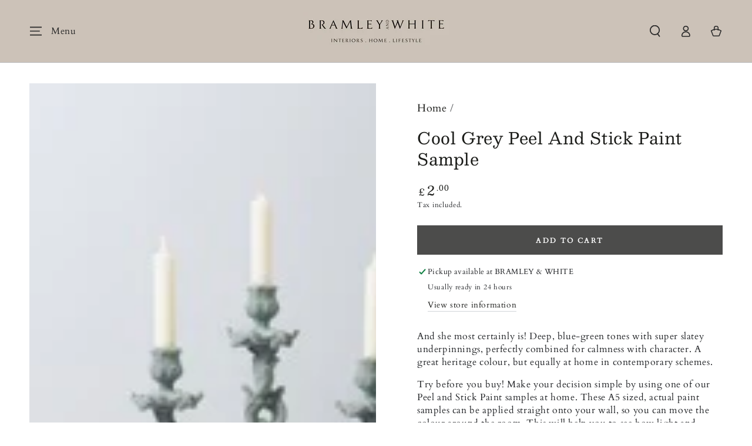

--- FILE ---
content_type: text/html; charset=utf-8
request_url: https://bramleyandwhite.co.uk/products/cool-grey-wall-paint-sample
body_size: 42145
content:
<!doctype html>
<html class="no-js" lang="en">
  <head>
    <meta charset="utf-8">
    <meta http-equiv="X-UA-Compatible" content="IE=edge">
    <meta name="viewport" content="width=device-width,initial-scale=1">
    <meta name="theme-color" content="">
    <link rel="canonical" href="https://bramleyandwhite.co.uk/products/cool-grey-wall-paint-sample">
    <link rel="preconnect" href="https://cdn.shopify.com" crossorigin><link rel="icon" type="image/png" href="//bramleyandwhite.co.uk/cdn/shop/files/bramley_logo.png?crop=center&height=32&v=1637237362&width=32"><link rel="preconnect" href="https://fonts.shopifycdn.com" crossorigin><title>
      Bramley &amp; White |Frenchic - Moon Whispers- Wall Paint Sample
</title><meta name="description" content="Dance in the moonlight with our Moon Whispers paint sample. Its silvery reflections add an extra hint of interest. Enjoy the superior coverage with soft tones.">

<meta property="og:site_name" content="Bramley &amp; White">
<meta property="og:url" content="https://bramleyandwhite.co.uk/products/cool-grey-wall-paint-sample">
<meta property="og:title" content="Bramley &amp; White |Frenchic - Moon Whispers- Wall Paint Sample">
<meta property="og:type" content="product">
<meta property="og:description" content="Dance in the moonlight with our Moon Whispers paint sample. Its silvery reflections add an extra hint of interest. Enjoy the superior coverage with soft tones."><meta property="og:image" content="http://bramleyandwhite.co.uk/cdn/shop/products/image_ae60dd58-43f3-41c9-ac3a-50dd07a07d8f.jpg?v=1670417269">
  <meta property="og:image:secure_url" content="https://bramleyandwhite.co.uk/cdn/shop/products/image_ae60dd58-43f3-41c9-ac3a-50dd07a07d8f.jpg?v=1670417269">
  <meta property="og:image:width" content="300">
  <meta property="og:image:height" content="300"><meta property="og:price:amount" content="2.00">
  <meta property="og:price:currency" content="GBP"><meta name="twitter:card" content="summary_large_image">
<meta name="twitter:title" content="Bramley &amp; White |Frenchic - Moon Whispers- Wall Paint Sample">
<meta name="twitter:description" content="Dance in the moonlight with our Moon Whispers paint sample. Its silvery reflections add an extra hint of interest. Enjoy the superior coverage with soft tones.">


    <script async crossorigin fetchpriority="high" src="/cdn/shopifycloud/importmap-polyfill/es-modules-shim.2.4.0.js"></script>
<script type="importmap">
      {
        "imports": {
          "mdl-scrollsnap": "//bramleyandwhite.co.uk/cdn/shop/t/18/assets/scrollsnap.js?v=147899007897298425641760265572"
        }
      }
    </script>

    <script src="//bramleyandwhite.co.uk/cdn/shop/t/18/assets/vendor-v4.js" defer="defer"></script>
    <script src="//bramleyandwhite.co.uk/cdn/shop/t/18/assets/pubsub.js?v=64530984355039965911760265568" defer="defer"></script>
    <script src="//bramleyandwhite.co.uk/cdn/shop/t/18/assets/global.js?v=66632839301928794521760265570" defer="defer"></script>
    <script src="//bramleyandwhite.co.uk/cdn/shop/t/18/assets/modules-basis.js?v=92194030410068619331760265567" defer="defer"></script>

    <script>window.performance && window.performance.mark && window.performance.mark('shopify.content_for_header.start');</script><meta name="google-site-verification" content="uX7AZQFoUKrvJNvK2Al51USHTuM_mlCpbJgKMIzw3IM">
<meta id="shopify-digital-wallet" name="shopify-digital-wallet" content="/23718197/digital_wallets/dialog">
<meta name="shopify-checkout-api-token" content="589bd61df1118e6909440f7abe69d19a">
<meta id="in-context-paypal-metadata" data-shop-id="23718197" data-venmo-supported="false" data-environment="production" data-locale="en_US" data-paypal-v4="true" data-currency="GBP">
<link rel="alternate" type="application/json+oembed" href="https://bramleyandwhite.co.uk/products/cool-grey-wall-paint-sample.oembed">
<script async="async" src="/checkouts/internal/preloads.js?locale=en-GB"></script>
<link rel="preconnect" href="https://shop.app" crossorigin="anonymous">
<script async="async" src="https://shop.app/checkouts/internal/preloads.js?locale=en-GB&shop_id=23718197" crossorigin="anonymous"></script>
<script id="apple-pay-shop-capabilities" type="application/json">{"shopId":23718197,"countryCode":"GB","currencyCode":"GBP","merchantCapabilities":["supports3DS"],"merchantId":"gid:\/\/shopify\/Shop\/23718197","merchantName":"Bramley \u0026 White","requiredBillingContactFields":["postalAddress","email","phone"],"requiredShippingContactFields":["postalAddress","email","phone"],"shippingType":"shipping","supportedNetworks":["visa","maestro","masterCard","amex","discover","elo"],"total":{"type":"pending","label":"Bramley \u0026 White","amount":"1.00"},"shopifyPaymentsEnabled":true,"supportsSubscriptions":true}</script>
<script id="shopify-features" type="application/json">{"accessToken":"589bd61df1118e6909440f7abe69d19a","betas":["rich-media-storefront-analytics"],"domain":"bramleyandwhite.co.uk","predictiveSearch":true,"shopId":23718197,"locale":"en"}</script>
<script>var Shopify = Shopify || {};
Shopify.shop = "bramley-white.myshopify.com";
Shopify.locale = "en";
Shopify.currency = {"active":"GBP","rate":"1.0"};
Shopify.country = "GB";
Shopify.theme = {"name":"Bramley-White\/main","id":181005615483,"schema_name":"Be Yours","schema_version":"8.1.1","theme_store_id":null,"role":"main"};
Shopify.theme.handle = "null";
Shopify.theme.style = {"id":null,"handle":null};
Shopify.cdnHost = "bramleyandwhite.co.uk/cdn";
Shopify.routes = Shopify.routes || {};
Shopify.routes.root = "/";</script>
<script type="module">!function(o){(o.Shopify=o.Shopify||{}).modules=!0}(window);</script>
<script>!function(o){function n(){var o=[];function n(){o.push(Array.prototype.slice.apply(arguments))}return n.q=o,n}var t=o.Shopify=o.Shopify||{};t.loadFeatures=n(),t.autoloadFeatures=n()}(window);</script>
<script>
  window.ShopifyPay = window.ShopifyPay || {};
  window.ShopifyPay.apiHost = "shop.app\/pay";
  window.ShopifyPay.redirectState = null;
</script>
<script id="shop-js-analytics" type="application/json">{"pageType":"product"}</script>
<script defer="defer" async type="module" src="//bramleyandwhite.co.uk/cdn/shopifycloud/shop-js/modules/v2/client.init-shop-cart-sync_C5BV16lS.en.esm.js"></script>
<script defer="defer" async type="module" src="//bramleyandwhite.co.uk/cdn/shopifycloud/shop-js/modules/v2/chunk.common_CygWptCX.esm.js"></script>
<script type="module">
  await import("//bramleyandwhite.co.uk/cdn/shopifycloud/shop-js/modules/v2/client.init-shop-cart-sync_C5BV16lS.en.esm.js");
await import("//bramleyandwhite.co.uk/cdn/shopifycloud/shop-js/modules/v2/chunk.common_CygWptCX.esm.js");

  window.Shopify.SignInWithShop?.initShopCartSync?.({"fedCMEnabled":true,"windoidEnabled":true});

</script>
<script>
  window.Shopify = window.Shopify || {};
  if (!window.Shopify.featureAssets) window.Shopify.featureAssets = {};
  window.Shopify.featureAssets['shop-js'] = {"shop-cart-sync":["modules/v2/client.shop-cart-sync_ZFArdW7E.en.esm.js","modules/v2/chunk.common_CygWptCX.esm.js"],"init-fed-cm":["modules/v2/client.init-fed-cm_CmiC4vf6.en.esm.js","modules/v2/chunk.common_CygWptCX.esm.js"],"shop-button":["modules/v2/client.shop-button_tlx5R9nI.en.esm.js","modules/v2/chunk.common_CygWptCX.esm.js"],"shop-cash-offers":["modules/v2/client.shop-cash-offers_DOA2yAJr.en.esm.js","modules/v2/chunk.common_CygWptCX.esm.js","modules/v2/chunk.modal_D71HUcav.esm.js"],"init-windoid":["modules/v2/client.init-windoid_sURxWdc1.en.esm.js","modules/v2/chunk.common_CygWptCX.esm.js"],"shop-toast-manager":["modules/v2/client.shop-toast-manager_ClPi3nE9.en.esm.js","modules/v2/chunk.common_CygWptCX.esm.js"],"init-shop-email-lookup-coordinator":["modules/v2/client.init-shop-email-lookup-coordinator_B8hsDcYM.en.esm.js","modules/v2/chunk.common_CygWptCX.esm.js"],"init-shop-cart-sync":["modules/v2/client.init-shop-cart-sync_C5BV16lS.en.esm.js","modules/v2/chunk.common_CygWptCX.esm.js"],"avatar":["modules/v2/client.avatar_BTnouDA3.en.esm.js"],"pay-button":["modules/v2/client.pay-button_FdsNuTd3.en.esm.js","modules/v2/chunk.common_CygWptCX.esm.js"],"init-customer-accounts":["modules/v2/client.init-customer-accounts_DxDtT_ad.en.esm.js","modules/v2/client.shop-login-button_C5VAVYt1.en.esm.js","modules/v2/chunk.common_CygWptCX.esm.js","modules/v2/chunk.modal_D71HUcav.esm.js"],"init-shop-for-new-customer-accounts":["modules/v2/client.init-shop-for-new-customer-accounts_ChsxoAhi.en.esm.js","modules/v2/client.shop-login-button_C5VAVYt1.en.esm.js","modules/v2/chunk.common_CygWptCX.esm.js","modules/v2/chunk.modal_D71HUcav.esm.js"],"shop-login-button":["modules/v2/client.shop-login-button_C5VAVYt1.en.esm.js","modules/v2/chunk.common_CygWptCX.esm.js","modules/v2/chunk.modal_D71HUcav.esm.js"],"init-customer-accounts-sign-up":["modules/v2/client.init-customer-accounts-sign-up_CPSyQ0Tj.en.esm.js","modules/v2/client.shop-login-button_C5VAVYt1.en.esm.js","modules/v2/chunk.common_CygWptCX.esm.js","modules/v2/chunk.modal_D71HUcav.esm.js"],"shop-follow-button":["modules/v2/client.shop-follow-button_Cva4Ekp9.en.esm.js","modules/v2/chunk.common_CygWptCX.esm.js","modules/v2/chunk.modal_D71HUcav.esm.js"],"checkout-modal":["modules/v2/client.checkout-modal_BPM8l0SH.en.esm.js","modules/v2/chunk.common_CygWptCX.esm.js","modules/v2/chunk.modal_D71HUcav.esm.js"],"lead-capture":["modules/v2/client.lead-capture_Bi8yE_yS.en.esm.js","modules/v2/chunk.common_CygWptCX.esm.js","modules/v2/chunk.modal_D71HUcav.esm.js"],"shop-login":["modules/v2/client.shop-login_D6lNrXab.en.esm.js","modules/v2/chunk.common_CygWptCX.esm.js","modules/v2/chunk.modal_D71HUcav.esm.js"],"payment-terms":["modules/v2/client.payment-terms_CZxnsJam.en.esm.js","modules/v2/chunk.common_CygWptCX.esm.js","modules/v2/chunk.modal_D71HUcav.esm.js"]};
</script>
<script>(function() {
  var isLoaded = false;
  function asyncLoad() {
    if (isLoaded) return;
    isLoaded = true;
    var urls = ["\/\/shopify.privy.com\/widget.js?shop=bramley-white.myshopify.com","\/\/shopify.privy.com\/widget.js?shop=bramley-white.myshopify.com","https:\/\/ecommplugins-scripts.trustpilot.com\/v2.1\/js\/header.min.js?settings=eyJrZXkiOiJ5dW1MSVBiZnBiTEhNNWROIiwicyI6Im5vbmUifQ==\u0026shop=bramley-white.myshopify.com","https:\/\/ecommplugins-trustboxsettings.trustpilot.com\/bramley-white.myshopify.com.js?settings=1622362248495\u0026shop=bramley-white.myshopify.com","https:\/\/cdn.nfcube.com\/instafeed-c7c7540759cb3cbe60f1446d69c73b62.js?shop=bramley-white.myshopify.com"];
    for (var i = 0; i < urls.length; i++) {
      var s = document.createElement('script');
      s.type = 'text/javascript';
      s.async = true;
      s.src = urls[i];
      var x = document.getElementsByTagName('script')[0];
      x.parentNode.insertBefore(s, x);
    }
  };
  if(window.attachEvent) {
    window.attachEvent('onload', asyncLoad);
  } else {
    window.addEventListener('load', asyncLoad, false);
  }
})();</script>
<script id="__st">var __st={"a":23718197,"offset":0,"reqid":"fce7ea54-f92a-4f02-9a0c-8e264158ab5c-1768662881","pageurl":"bramleyandwhite.co.uk\/products\/cool-grey-wall-paint-sample","u":"574de826ab67","p":"product","rtyp":"product","rid":6744484380766};</script>
<script>window.ShopifyPaypalV4VisibilityTracking = true;</script>
<script id="captcha-bootstrap">!function(){'use strict';const t='contact',e='account',n='new_comment',o=[[t,t],['blogs',n],['comments',n],[t,'customer']],c=[[e,'customer_login'],[e,'guest_login'],[e,'recover_customer_password'],[e,'create_customer']],r=t=>t.map((([t,e])=>`form[action*='/${t}']:not([data-nocaptcha='true']) input[name='form_type'][value='${e}']`)).join(','),a=t=>()=>t?[...document.querySelectorAll(t)].map((t=>t.form)):[];function s(){const t=[...o],e=r(t);return a(e)}const i='password',u='form_key',d=['recaptcha-v3-token','g-recaptcha-response','h-captcha-response',i],f=()=>{try{return window.sessionStorage}catch{return}},m='__shopify_v',_=t=>t.elements[u];function p(t,e,n=!1){try{const o=window.sessionStorage,c=JSON.parse(o.getItem(e)),{data:r}=function(t){const{data:e,action:n}=t;return t[m]||n?{data:e,action:n}:{data:t,action:n}}(c);for(const[e,n]of Object.entries(r))t.elements[e]&&(t.elements[e].value=n);n&&o.removeItem(e)}catch(o){console.error('form repopulation failed',{error:o})}}const l='form_type',E='cptcha';function T(t){t.dataset[E]=!0}const w=window,h=w.document,L='Shopify',v='ce_forms',y='captcha';let A=!1;((t,e)=>{const n=(g='f06e6c50-85a8-45c8-87d0-21a2b65856fe',I='https://cdn.shopify.com/shopifycloud/storefront-forms-hcaptcha/ce_storefront_forms_captcha_hcaptcha.v1.5.2.iife.js',D={infoText:'Protected by hCaptcha',privacyText:'Privacy',termsText:'Terms'},(t,e,n)=>{const o=w[L][v],c=o.bindForm;if(c)return c(t,g,e,D).then(n);var r;o.q.push([[t,g,e,D],n]),r=I,A||(h.body.append(Object.assign(h.createElement('script'),{id:'captcha-provider',async:!0,src:r})),A=!0)});var g,I,D;w[L]=w[L]||{},w[L][v]=w[L][v]||{},w[L][v].q=[],w[L][y]=w[L][y]||{},w[L][y].protect=function(t,e){n(t,void 0,e),T(t)},Object.freeze(w[L][y]),function(t,e,n,w,h,L){const[v,y,A,g]=function(t,e,n){const i=e?o:[],u=t?c:[],d=[...i,...u],f=r(d),m=r(i),_=r(d.filter((([t,e])=>n.includes(e))));return[a(f),a(m),a(_),s()]}(w,h,L),I=t=>{const e=t.target;return e instanceof HTMLFormElement?e:e&&e.form},D=t=>v().includes(t);t.addEventListener('submit',(t=>{const e=I(t);if(!e)return;const n=D(e)&&!e.dataset.hcaptchaBound&&!e.dataset.recaptchaBound,o=_(e),c=g().includes(e)&&(!o||!o.value);(n||c)&&t.preventDefault(),c&&!n&&(function(t){try{if(!f())return;!function(t){const e=f();if(!e)return;const n=_(t);if(!n)return;const o=n.value;o&&e.removeItem(o)}(t);const e=Array.from(Array(32),(()=>Math.random().toString(36)[2])).join('');!function(t,e){_(t)||t.append(Object.assign(document.createElement('input'),{type:'hidden',name:u})),t.elements[u].value=e}(t,e),function(t,e){const n=f();if(!n)return;const o=[...t.querySelectorAll(`input[type='${i}']`)].map((({name:t})=>t)),c=[...d,...o],r={};for(const[a,s]of new FormData(t).entries())c.includes(a)||(r[a]=s);n.setItem(e,JSON.stringify({[m]:1,action:t.action,data:r}))}(t,e)}catch(e){console.error('failed to persist form',e)}}(e),e.submit())}));const S=(t,e)=>{t&&!t.dataset[E]&&(n(t,e.some((e=>e===t))),T(t))};for(const o of['focusin','change'])t.addEventListener(o,(t=>{const e=I(t);D(e)&&S(e,y())}));const B=e.get('form_key'),M=e.get(l),P=B&&M;t.addEventListener('DOMContentLoaded',(()=>{const t=y();if(P)for(const e of t)e.elements[l].value===M&&p(e,B);[...new Set([...A(),...v().filter((t=>'true'===t.dataset.shopifyCaptcha))])].forEach((e=>S(e,t)))}))}(h,new URLSearchParams(w.location.search),n,t,e,['guest_login'])})(!0,!0)}();</script>
<script integrity="sha256-4kQ18oKyAcykRKYeNunJcIwy7WH5gtpwJnB7kiuLZ1E=" data-source-attribution="shopify.loadfeatures" defer="defer" src="//bramleyandwhite.co.uk/cdn/shopifycloud/storefront/assets/storefront/load_feature-a0a9edcb.js" crossorigin="anonymous"></script>
<script crossorigin="anonymous" defer="defer" src="//bramleyandwhite.co.uk/cdn/shopifycloud/storefront/assets/shopify_pay/storefront-65b4c6d7.js?v=20250812"></script>
<script data-source-attribution="shopify.dynamic_checkout.dynamic.init">var Shopify=Shopify||{};Shopify.PaymentButton=Shopify.PaymentButton||{isStorefrontPortableWallets:!0,init:function(){window.Shopify.PaymentButton.init=function(){};var t=document.createElement("script");t.src="https://bramleyandwhite.co.uk/cdn/shopifycloud/portable-wallets/latest/portable-wallets.en.js",t.type="module",document.head.appendChild(t)}};
</script>
<script data-source-attribution="shopify.dynamic_checkout.buyer_consent">
  function portableWalletsHideBuyerConsent(e){var t=document.getElementById("shopify-buyer-consent"),n=document.getElementById("shopify-subscription-policy-button");t&&n&&(t.classList.add("hidden"),t.setAttribute("aria-hidden","true"),n.removeEventListener("click",e))}function portableWalletsShowBuyerConsent(e){var t=document.getElementById("shopify-buyer-consent"),n=document.getElementById("shopify-subscription-policy-button");t&&n&&(t.classList.remove("hidden"),t.removeAttribute("aria-hidden"),n.addEventListener("click",e))}window.Shopify?.PaymentButton&&(window.Shopify.PaymentButton.hideBuyerConsent=portableWalletsHideBuyerConsent,window.Shopify.PaymentButton.showBuyerConsent=portableWalletsShowBuyerConsent);
</script>
<script data-source-attribution="shopify.dynamic_checkout.cart.bootstrap">document.addEventListener("DOMContentLoaded",(function(){function t(){return document.querySelector("shopify-accelerated-checkout-cart, shopify-accelerated-checkout")}if(t())Shopify.PaymentButton.init();else{new MutationObserver((function(e,n){t()&&(Shopify.PaymentButton.init(),n.disconnect())})).observe(document.body,{childList:!0,subtree:!0})}}));
</script>
<link id="shopify-accelerated-checkout-styles" rel="stylesheet" media="screen" href="https://bramleyandwhite.co.uk/cdn/shopifycloud/portable-wallets/latest/accelerated-checkout-backwards-compat.css" crossorigin="anonymous">
<style id="shopify-accelerated-checkout-cart">
        #shopify-buyer-consent {
  margin-top: 1em;
  display: inline-block;
  width: 100%;
}

#shopify-buyer-consent.hidden {
  display: none;
}

#shopify-subscription-policy-button {
  background: none;
  border: none;
  padding: 0;
  text-decoration: underline;
  font-size: inherit;
  cursor: pointer;
}

#shopify-subscription-policy-button::before {
  box-shadow: none;
}

      </style>
<script id="sections-script" data-sections="header" defer="defer" src="//bramleyandwhite.co.uk/cdn/shop/t/18/compiled_assets/scripts.js?3047"></script>
<script>window.performance && window.performance.mark && window.performance.mark('shopify.content_for_header.end');</script>

<style data-shopify>@font-face {
  font-family: Cardo;
  font-weight: 400;
  font-style: normal;
  font-display: swap;
  src: url("//bramleyandwhite.co.uk/cdn/fonts/cardo/cardo_n4.8d7bdd0369840597cbb62dc8a447619701d8d34a.woff2") format("woff2"),
       url("//bramleyandwhite.co.uk/cdn/fonts/cardo/cardo_n4.23b63d1eff80cb5da813c4cccb6427058253ce24.woff") format("woff");
}

  
  @font-face {
  font-family: Cardo;
  font-weight: 400;
  font-style: italic;
  font-display: swap;
  src: url("//bramleyandwhite.co.uk/cdn/fonts/cardo/cardo_i4.0e32d2e32a36e77888e9a063b238f6034ace33a8.woff2") format("woff2"),
       url("//bramleyandwhite.co.uk/cdn/fonts/cardo/cardo_i4.40eb4278c959c5ae2eecf636849faa186b42d298.woff") format("woff");
}

  
  @font-face {
  font-family: Besley;
  font-weight: 400;
  font-style: normal;
  font-display: swap;
  src: url("//bramleyandwhite.co.uk/cdn/fonts/besley/besley_n4.63b3ba79124e9efd5f425a6785cb953541abbde0.woff2") format("woff2"),
       url("//bramleyandwhite.co.uk/cdn/fonts/besley/besley_n4.a92dcaabaec414e1c5313cc53a6aa59c07f32993.woff") format("woff");
}

  @font-face {
  font-family: Besley;
  font-weight: 600;
  font-style: normal;
  font-display: swap;
  src: url("//bramleyandwhite.co.uk/cdn/fonts/besley/besley_n6.8043066914f55c9cdffa4000232b9092dac066ea.woff2") format("woff2"),
       url("//bramleyandwhite.co.uk/cdn/fonts/besley/besley_n6.24efada092eee8a063f0f334585392addec5d000.woff") format("woff");
}


  :root {
    --font-body-family: Cardo, serif;
    --font-body-style: normal;
    --font-body-weight: 400;

    --font-heading-family: Besley, serif;
    --font-heading-style: normal;
    --font-heading-weight: 400;

    --font-body-scale: 1.0;
    --font-heading-scale: 1.0;

    --font-navigation-family: var(--font-heading-family);
    --font-navigation-size: 12px;
    --font-navigation-weight: var(--font-heading-weight);
    --font-button-family: var(--font-body-family);
    --font-button-size: 12px;
    --font-button-baseline: 0.2rem;
    --font-price-family: var(--font-heading-family);
    --font-price-scale: var(--font-heading-scale);

    --color-base-text: 33, 35, 38;
    --color-base-background: 255, 255, 255;
    --color-base-solid-button-labels: 255, 255, 255;
    --color-base-outline-button-labels: 26, 27, 24;
    --color-base-accent: 76, 76, 75;
    --color-base-heading: 26, 27, 24;
    --color-base-border: 210, 213, 217;
    --color-placeholder: 243, 243, 243;
    --color-overlay: 33, 35, 38;
    --color-keyboard-focus: 135, 173, 245;
    --color-shadow: 168, 232, 226;
    --shadow-opacity: 1;

    --color-background-dark: 235, 235, 235;
    --color-price: #1a1b18;
    --color-sale-price: #d72c0d;
    --color-sale-badge-background: #d72c0d;
    --color-reviews: #ffb503;
    --color-critical: #d72c0d;
    --color-success: #008060;
    --color-highlight: 187, 255, 0;

    --payment-terms-background-color: #ffffff;
    --page-width: 160rem;
    --page-width-margin: 0rem;

    --card-color-scheme: var(--color-placeholder);
    --card-text-alignment: left;
    --card-flex-alignment: flex-left;
    --card-image-padding: 0px;
    --card-border-width: 0px;
    --card-radius: 0px;
    --card-shadow-horizontal-offset: 0px;
    --card-shadow-vertical-offset: 0px;
    
    --button-radius: 0px;
    --button-border-width: 1px;
    --button-shadow-horizontal-offset: 0px;
    --button-shadow-vertical-offset: 0px;

    --spacing-sections-desktop: 0px;
    --spacing-sections-mobile: 0px;

    --gradient-free-ship-progress: linear-gradient(325deg,#F9423A 0,#F1E04D 100%);
    --gradient-free-ship-complete: linear-gradient(325deg, #049cff 0, #35ee7a 100%);

    --plabel-price-tag-color: #000000;
    --plabel-price-tag-background: #d1d5db;
    --plabel-price-tag-height: 2.5rem;

    --swatch-outline-color: #f4f6f8;
  }

  *,
  *::before,
  *::after {
    box-sizing: inherit;
  }

  html {
    box-sizing: border-box;
    font-size: calc(var(--font-body-scale) * 62.5%);
    height: 100%;
  }

  body {
    min-height: 100%;
    margin: 0;
    font-size: 1.5rem;
    letter-spacing: 0.06rem;
    line-height: calc(1 + 0.8 / var(--font-body-scale));
    font-family: var(--font-body-family);
    font-style: var(--font-body-style);
    font-weight: var(--font-body-weight);
  }

  @media screen and (min-width: 750px) {
    body {
      font-size: 1.6rem;
    }
  }</style><link href="//bramleyandwhite.co.uk/cdn/shop/t/18/assets/base.css?v=127760233271094599571760265567" rel="stylesheet" type="text/css" media="all" /><link href="//bramleyandwhite.co.uk/cdn/shop/t/18/assets/theme.css?v=151616415969809830011760265567" rel="stylesheet" type="text/css" media="all" /><link rel="stylesheet" href="//bramleyandwhite.co.uk/cdn/shop/t/18/assets/apps.css?v=42525093157816273151760265567" media="print" fetchpriority="low" onload="this.media='all'"><link rel="preload" as="font" href="//bramleyandwhite.co.uk/cdn/fonts/cardo/cardo_n4.8d7bdd0369840597cbb62dc8a447619701d8d34a.woff2" type="font/woff2" crossorigin><link rel="preload" as="font" href="//bramleyandwhite.co.uk/cdn/fonts/besley/besley_n4.63b3ba79124e9efd5f425a6785cb953541abbde0.woff2" type="font/woff2" crossorigin><link rel="stylesheet" href="//bramleyandwhite.co.uk/cdn/shop/t/18/assets/component-predictive-search.css?v=171241558667998333131760265575" media="print" onload="this.media='all'"><link rel="stylesheet" href="//bramleyandwhite.co.uk/cdn/shop/t/18/assets/component-quick-view.css?v=161742497119562552051760265571" media="print" onload="this.media='all'"><link rel="stylesheet" href="//bramleyandwhite.co.uk/cdn/shop/t/18/assets/component-color-swatches.css?v=137917337132227131921760265571" media="print" onload="this.media='all'"><script>
  document.documentElement.classList.replace('no-js', 'js');

  window.theme = window.theme || {};

  theme.routes = {
    root_url: '/',
    cart_url: '/cart',
    cart_add_url: '/cart/add',
    cart_change_url: '/cart/change',
    cart_update_url: '/cart/update',
    search_url: '/search',
    predictive_search_url: '/search/suggest'
  };

  theme.cartStrings = {
    error: `There was an error while updating your cart. Please try again.`,
    quantityError: `You can only add [quantity] of this item to your cart.`
  };

  theme.variantStrings = {
    addToCart: `Add to cart`,
    soldOut: `Sold out`,
    unavailable: `Unavailable`,
    preOrder: `Pre-order`
  };

  theme.accessibilityStrings = {
    imageAvailable: `Image [index] is now available in gallery view`,
    shareSuccess: `Link copied to clipboard!`
  }

  theme.dateStrings = {
    d: `D`,
    day: `Day`,
    days: `Days`,
    hour: `Hour`,
    hours: `Hours`,
    minute: `Min`,
    minutes: `Mins`,
    second: `Sec`,
    seconds: `Secs`
  };theme.shopSettings = {
    moneyFormat: "£{{amount}}",
    isoCode: "GBP",
    cartDrawer: true,
    currencyCode: false,
    giftwrapRate: 'product'
  };

  theme.settings = {
    themeName: 'Be Yours',
    themeVersion: '8.1.1',
    agencyId: ''
  };

  /*! (c) Andrea Giammarchi @webreflection ISC */
  !function(){"use strict";var e=function(e,t){var n=function(e){for(var t=0,n=e.length;t<n;t++)r(e[t])},r=function(e){var t=e.target,n=e.attributeName,r=e.oldValue;t.attributeChangedCallback(n,r,t.getAttribute(n))};return function(o,a){var l=o.constructor.observedAttributes;return l&&e(a).then((function(){new t(n).observe(o,{attributes:!0,attributeOldValue:!0,attributeFilter:l});for(var e=0,a=l.length;e<a;e++)o.hasAttribute(l[e])&&r({target:o,attributeName:l[e],oldValue:null})})),o}};function t(e,t){(null==t||t>e.length)&&(t=e.length);for(var n=0,r=new Array(t);n<t;n++)r[n]=e[n];return r}function n(e,n){var r="undefined"!=typeof Symbol&&e[Symbol.iterator]||e["@@iterator"];if(!r){if(Array.isArray(e)||(r=function(e,n){if(e){if("string"==typeof e)return t(e,n);var r=Object.prototype.toString.call(e).slice(8,-1);return"Object"===r&&e.constructor&&(r=e.constructor.name),"Map"===r||"Set"===r?Array.from(e):"Arguments"===r||/^(?:Ui|I)nt(?:8|16|32)(?:Clamped)?Array$/.test(r)?t(e,n):void 0}}(e))||n&&e&&"number"==typeof e.length){r&&(e=r);var o=0,a=function(){};return{s:a,n:function(){return o>=e.length?{done:!0}:{done:!1,value:e[o++]}},e:function(e){throw e},f:a}}throw new TypeError("Invalid attempt to iterate non-iterable instance.\nIn order to be iterable, non-array objects must have a [Symbol.iterator]() method.")}var l,i=!0,u=!1;return{s:function(){r=r.call(e)},n:function(){var e=r.next();return i=e.done,e},e:function(e){u=!0,l=e},f:function(){try{i||null==r.return||r.return()}finally{if(u)throw l}}}}
  /*! (c) Andrea Giammarchi - ISC */var r=!0,o=!1,a="querySelectorAll",l="querySelectorAll",i=self,u=i.document,c=i.Element,s=i.MutationObserver,f=i.Set,d=i.WeakMap,h=function(e){return l in e},v=[].filter,g=function(e){var t=new d,i=function(n,r){var o;if(r)for(var a,l=function(e){return e.matches||e.webkitMatchesSelector||e.msMatchesSelector}(n),i=0,u=p.length;i<u;i++)l.call(n,a=p[i])&&(t.has(n)||t.set(n,new f),(o=t.get(n)).has(a)||(o.add(a),e.handle(n,r,a)));else t.has(n)&&(o=t.get(n),t.delete(n),o.forEach((function(t){e.handle(n,r,t)})))},g=function(e){for(var t=!(arguments.length>1&&void 0!==arguments[1])||arguments[1],n=0,r=e.length;n<r;n++)i(e[n],t)},p=e.query,y=e.root||u,m=function(e){var t=arguments.length>1&&void 0!==arguments[1]?arguments[1]:document,l=arguments.length>2&&void 0!==arguments[2]?arguments[2]:MutationObserver,i=arguments.length>3&&void 0!==arguments[3]?arguments[3]:["*"],u=function t(o,l,i,u,c,s){var f,d=n(o);try{for(d.s();!(f=d.n()).done;){var h=f.value;(s||a in h)&&(c?i.has(h)||(i.add(h),u.delete(h),e(h,c)):u.has(h)||(u.add(h),i.delete(h),e(h,c)),s||t(h[a](l),l,i,u,c,r))}}catch(e){d.e(e)}finally{d.f()}},c=new l((function(e){if(i.length){var t,a=i.join(","),l=new Set,c=new Set,s=n(e);try{for(s.s();!(t=s.n()).done;){var f=t.value,d=f.addedNodes,h=f.removedNodes;u(h,a,l,c,o,o),u(d,a,l,c,r,o)}}catch(e){s.e(e)}finally{s.f()}}})),s=c.observe;return(c.observe=function(e){return s.call(c,e,{subtree:r,childList:r})})(t),c}(i,y,s,p),b=c.prototype.attachShadow;return b&&(c.prototype.attachShadow=function(e){var t=b.call(this,e);return m.observe(t),t}),p.length&&g(y[l](p)),{drop:function(e){for(var n=0,r=e.length;n<r;n++)t.delete(e[n])},flush:function(){for(var e=m.takeRecords(),t=0,n=e.length;t<n;t++)g(v.call(e[t].removedNodes,h),!1),g(v.call(e[t].addedNodes,h),!0)},observer:m,parse:g}},p=self,y=p.document,m=p.Map,b=p.MutationObserver,w=p.Object,E=p.Set,S=p.WeakMap,A=p.Element,M=p.HTMLElement,O=p.Node,N=p.Error,C=p.TypeError,T=p.Reflect,q=w.defineProperty,I=w.keys,D=w.getOwnPropertyNames,L=w.setPrototypeOf,P=!self.customElements,k=function(e){for(var t=I(e),n=[],r=t.length,o=0;o<r;o++)n[o]=e[t[o]],delete e[t[o]];return function(){for(var o=0;o<r;o++)e[t[o]]=n[o]}};if(P){var x=function(){var e=this.constructor;if(!$.has(e))throw new C("Illegal constructor");var t=$.get(e);if(W)return z(W,t);var n=H.call(y,t);return z(L(n,e.prototype),t)},H=y.createElement,$=new m,_=new m,j=new m,R=new m,V=[],U=g({query:V,handle:function(e,t,n){var r=j.get(n);if(t&&!r.isPrototypeOf(e)){var o=k(e);W=L(e,r);try{new r.constructor}finally{W=null,o()}}var a="".concat(t?"":"dis","connectedCallback");a in r&&e[a]()}}).parse,W=null,F=function(e){if(!_.has(e)){var t,n=new Promise((function(e){t=e}));_.set(e,{$:n,_:t})}return _.get(e).$},z=e(F,b);q(self,"customElements",{configurable:!0,value:{define:function(e,t){if(R.has(e))throw new N('the name "'.concat(e,'" has already been used with this registry'));$.set(t,e),j.set(e,t.prototype),R.set(e,t),V.push(e),F(e).then((function(){U(y.querySelectorAll(e))})),_.get(e)._(t)},get:function(e){return R.get(e)},whenDefined:F}}),q(x.prototype=M.prototype,"constructor",{value:x}),q(self,"HTMLElement",{configurable:!0,value:x}),q(y,"createElement",{configurable:!0,value:function(e,t){var n=t&&t.is,r=n?R.get(n):R.get(e);return r?new r:H.call(y,e)}}),"isConnected"in O.prototype||q(O.prototype,"isConnected",{configurable:!0,get:function(){return!(this.ownerDocument.compareDocumentPosition(this)&this.DOCUMENT_POSITION_DISCONNECTED)}})}else if(P=!self.customElements.get("extends-li"))try{var B=function e(){return self.Reflect.construct(HTMLLIElement,[],e)};B.prototype=HTMLLIElement.prototype;var G="extends-li";self.customElements.define("extends-li",B,{extends:"li"}),P=y.createElement("li",{is:G}).outerHTML.indexOf(G)<0;var J=self.customElements,K=J.get,Q=J.whenDefined;q(self.customElements,"whenDefined",{configurable:!0,value:function(e){var t=this;return Q.call(this,e).then((function(n){return n||K.call(t,e)}))}})}catch(e){}if(P){var X=function(e){var t=ae.get(e);ve(t.querySelectorAll(this),e.isConnected)},Y=self.customElements,Z=y.createElement,ee=Y.define,te=Y.get,ne=Y.upgrade,re=T||{construct:function(e){return e.call(this)}},oe=re.construct,ae=new S,le=new E,ie=new m,ue=new m,ce=new m,se=new m,fe=[],de=[],he=function(e){return se.get(e)||te.call(Y,e)},ve=g({query:de,handle:function(e,t,n){var r=ce.get(n);if(t&&!r.isPrototypeOf(e)){var o=k(e);be=L(e,r);try{new r.constructor}finally{be=null,o()}}var a="".concat(t?"":"dis","connectedCallback");a in r&&e[a]()}}).parse,ge=g({query:fe,handle:function(e,t){ae.has(e)&&(t?le.add(e):le.delete(e),de.length&&X.call(de,e))}}).parse,pe=A.prototype.attachShadow;pe&&(A.prototype.attachShadow=function(e){var t=pe.call(this,e);return ae.set(this,t),t});var ye=function(e){if(!ue.has(e)){var t,n=new Promise((function(e){t=e}));ue.set(e,{$:n,_:t})}return ue.get(e).$},me=e(ye,b),be=null;D(self).filter((function(e){return/^HTML.*Element$/.test(e)})).forEach((function(e){var t=self[e];function n(){var e=this.constructor;if(!ie.has(e))throw new C("Illegal constructor");var n=ie.get(e),r=n.is,o=n.tag;if(r){if(be)return me(be,r);var a=Z.call(y,o);return a.setAttribute("is",r),me(L(a,e.prototype),r)}return oe.call(this,t,[],e)}q(n.prototype=t.prototype,"constructor",{value:n}),q(self,e,{value:n})})),q(y,"createElement",{configurable:!0,value:function(e,t){var n=t&&t.is;if(n){var r=se.get(n);if(r&&ie.get(r).tag===e)return new r}var o=Z.call(y,e);return n&&o.setAttribute("is",n),o}}),q(Y,"get",{configurable:!0,value:he}),q(Y,"whenDefined",{configurable:!0,value:ye}),q(Y,"upgrade",{configurable:!0,value:function(e){var t=e.getAttribute("is");if(t){var n=se.get(t);if(n)return void me(L(e,n.prototype),t)}ne.call(Y,e)}}),q(Y,"define",{configurable:!0,value:function(e,t,n){if(he(e))throw new N("'".concat(e,"' has already been defined as a custom element"));var r,o=n&&n.extends;ie.set(t,o?{is:e,tag:o}:{is:"",tag:e}),o?(r="".concat(o,'[is="').concat(e,'"]'),ce.set(r,t.prototype),se.set(e,t),de.push(r)):(ee.apply(Y,arguments),fe.push(r=e)),ye(e).then((function(){o?(ve(y.querySelectorAll(r)),le.forEach(X,[r])):ge(y.querySelectorAll(r))})),ue.get(e)._(t)}})}}();
</script>
<!-- BEGIN app block: shopify://apps/uppush-email-web-push/blocks/push-notification/89fcbaff-b715-4dc6-a755-6fdb7b790bee --><script
  defer
  async
  type="module"
  type="text/javascript"
>
  window.uppushExtVer = '1.37'
  console.log('Uppush launching...', window.uppushExtVer)

  window.uppushResource = 'https://cdn.shopify.com/extensions/019bbfd4-550d-7de9-8314-c31acb34f090/uppush-398/assets/uppush-notification.min.js'
  window.uppushAppCore = 'https://cdn.shopify.com/extensions/019bbfd4-550d-7de9-8314-c31acb34f090/uppush-398/assets/push-app.js'
  window.uppushMessagingCore = 'https://cdn.shopify.com/extensions/019bbfd4-550d-7de9-8314-c31acb34f090/uppush-398/assets/push-messaging.js'
  window.uppushExtension = {"automation":{"Abandoned cart recovery":true,"Back in stock":false,"Browse abandonment":false,"Price drop":false,"Shipping notifications":false},"browseAbandonedAutomation":{"_id":"67e4352aa84aa9fe3480c7fd","status":false,"type":"Browse abandonment","items":[{"status":true,"defer":"20 minutes","_id":"67e4352aa84aa9fe3480c7fe"},{"status":true,"defer":"2 hours","_id":"67e4352aa84aa9fe3480c7ff"},{"status":true,"defer":"1 day","_id":"67e4352aa84aa9fe3480c800"}],"minViewProductTime":15},"browseAbandonmentEmailTemplates":[{"_id":"67e4352aa84aa9fe3480c824","status":true,"defer":"30 minutes"},{"_id":"67e4352aa84aa9fe3480c825","status":true,"defer":"2 hours"},{"_id":"67e4352aa84aa9fe3480c826","status":true,"defer":"2 days"}],"popup":null,"isOlder1":false,"plan":"Free","pwa":{"enabled":true,"appColor":"#01B14F"},"appName":"Bramley \u0026 White","brandingRemoved":false,"logo":"https:\/\/cdn.shopify.com\/s\/files\/1\/2371\/8197\/files\/1cd61c46f31ec956918865863c74dbbb5c335827ca87e42ea7516b6f3911f37f1767948432729.png?v=1767948437"}
  window.jockeyUppushCustomExtension = 
  
  window.pushupCustomer = {
    email: '',
    phone: '',
    firstName: '',
    lastName: '',
    name: '',
    tags: null,
    id: '',
    address: null
  }
  window.pushupProduct = {"id":6744484380766,"title":"Cool Grey Peel And Stick Paint Sample","handle":"cool-grey-wall-paint-sample","description":"\u003cmeta charset=\"UTF-8\"\u003e\u003cmeta charset=\"UTF-8\"\u003e\u003cmeta charset=\"UTF-8\"\u003e\u003cmeta charset=\"UTF-8\"\u003e\u003cmeta charset=\"UTF-8\"\u003e\u003cmeta charset=\"UTF-8\"\u003e\u003cmeta charset=\"UTF-8\"\u003e\u003cmeta charset=\"UTF-8\"\u003e\u003cmeta charset=\"UTF-8\"\u003e\u003cmeta charset=\"UTF-8\"\u003e\u003cmeta charset=\"UTF-8\"\u003e\u003cmeta charset=\"UTF-8\"\u003e\u003cmeta charset=\"UTF-8\"\u003e\u003cmeta charset=\"UTF-8\"\u003e\n\u003cp\u003e\u003cspan\u003eAnd she most certainly is! Deep, blue-green tones with super slatey underpinnings, perfectly combined for calmness with character. A great heritage colour, but equally at home in contemporary schemes.\u003c\/span\u003e\u003c\/p\u003e\n\u003cp\u003e\u003cspan\u003eTry before you buy! Make your decision simple by using one of our Peel and Stick Paint samples at home. These A5 sized, actual paint samples can be applied straight onto your wall, so you can move the colour around the room. This will help you to see how light and surroundings highlight tones and subtle hues.\u003c\/span\u003e\u003c\/p\u003e\n\u003cmeta charset=\"UTF-8\"\u003e\n\u003cp\u003eFrenchic Chalk Wall Paint is velvety, luxurious and practical! Ultra-matte with excellent coverage, this revolutionary product is durable, breathable and totally scrubbable with minimal VOCs and virtually no odour. But it’s not just for walls! It is also great for ceilings and other interior surfaces like woodwork, ceramic wall tiles and wood or concrete floors!\u003c\/p\u003e\n\u003cp\u003e\u003cstrong\u003eGeneral information\u003c\/strong\u003e\u003c\/p\u003e\n\u003cul\u003e\n\u003cli\u003eWater based\u003c\/li\u003e\n\u003cli\u003eSuitable for interior use only\u003c\/li\u003e\n\u003cli\u003eBreathable, chalk and mineral paint formulated for walls. Also suitable for internal woodwork, powder coated radiators, wall tiles (we recommend avoiding very wet areas like shower\/bath surrounds). \u003ca href=\"https:\/\/frenchicpaint.co.uk\/blogs\/frenchic-world\/can-you-paint-tiles\"\u003eHere is some useful information about painting tiles\u003c\/a\u003e. Also wood, concrete and most laminate floors with correct application – please note maintenance may be required in these situations.\u003c\/li\u003e\n\u003cli\u003eISO11998 Class 1 Wet Scrub rating - completely scrubbable once cured\u003c\/li\u003e\n\u003cli\u003eUKCA and EN71-3 certified (safe for use on children’s toys) EN71-3:2019+A1:2021 \u003c\/li\u003e\n\u003cli\u003eMinimal VOC content with virtually no odour\u003c\/li\u003e\n\u003cli\u003eFinish – ultra matte\u003c\/li\u003e\n\u003cli\u003eSelf-sealing - does not require a top coat for durability\u003c\/li\u003e\n\u003cli\u003eStir thoroughly with a wide implement, \u003ca href=\"https:\/\/frenchicpaint.co.uk\/collections\/accessories\/products\/paint-paddles\"\u003esuch as a Paint Paddle\u003c\/a\u003e, prior to each use\u003c\/li\u003e\n\u003cli\u003eSelf-priming – no primer or undercoat required\u003c\/li\u003e\n\u003c\/ul\u003e\n\u003cp\u003e\u003cstrong\u003eCoverage\u003c\/strong\u003e\u003c\/p\u003e\n\u003cul\u003e\n\u003cli\u003eA 2.5l tin will provide a coat of up to 35m\u003csup\u003e2\u003c\/sup\u003e, a 250ml tin, \u003cspan\u003e3.5m\u003c\/span\u003e\u003csup\u003e2\u003c\/sup\u003e. For a durable finish, 2 coats are required, so your 2.5l tin should provide full coverage for approximately 17.5m\u003csup\u003e2\u003c\/sup\u003e on non-porous surfaces. Thinner application may affect durability. Porous surfaces will affect the rate of coverage and require additional coats.\u003c\/li\u003e\n\u003c\/ul\u003e\n\u003cp\u003e\u003cstrong\u003ePreparation\u003c\/strong\u003e\u003c\/p\u003e\n\u003cul\u003e\n\u003cli\u003eEnsure surfaces are in suitable condition for painting and clean, dry, free from wax, grease of penetrating substances and in sound condition. If previously painted, remove loose or flaking paint. Fill any holes\/imperfections with a suitable filler.\u003c\/li\u003e\n\u003cli\u003eRecommended surface preparation in addition to the above – \u003ca href=\"https:\/\/frenchicpaint.co.uk\/collections\/frenchic-sugar-soap\"\u003eclean with Frenchic Sugar Soap\u003c\/a\u003e, rinse, dry, hand-sand sufficiently to abrade the surface and\/or to smooth any protrusions after filling. Wipe off any dust, paint away!\u003c\/li\u003e\n\u003cli\u003eTake care on opening the tin lid – \u003ca href=\"https:\/\/frenchicpaint.co.uk\/collections\/accessories\/products\/canopener\"\u003ea Frenchic tin opener is recommended\u003c\/a\u003e.\u003c\/li\u003e\n\u003cli\u003eStir thoroughly with a wide implement prior to each use.\u003c\/li\u003e\n\u003c\/ul\u003e\n\u003cp\u003e\u003cstrong\u003eApplication, drying and curing (hardening)\u003c\/strong\u003e\u003c\/p\u003e\n\u003cul\u003e\n\u003cli\u003e\n\u003ca href=\"https:\/\/frenchicpaint.co.uk\/collections\/brushes\"\u003eApply with a good quality brush\u003c\/a\u003e or roller. \u003cspan\u003e Also suitable for spraying - thin with up to 15% tap water and apply additional coat(s).\u003c\/span\u003e\n\u003c\/li\u003e\n\u003cli\u003eAllow a minimum of 2 hours between coats \u003cspan\u003e(even if the paint feels touch dry).\u003c\/span\u003e\n\u003c\/li\u003e\n\u003cli\u003eCuring time is up to 2 weeks in normal conditions. Treat the newly painted surface with care until then.\u003c\/li\u003e\n\u003cli\u003eFor floors, to avoid damaging the finish, do not walk on the area for 4 hours after painting and then with socks for the next 7 days. Also, try to keep pet paw claws off as well during this period. Do not allow the surface to become wet for at least a week. Continue to treat with care for up to 3 weeks.\u003c\/li\u003e\n\u003c\/ul\u003e\n\u003cp\u003e\u003cstrong\u003eClean up and storage\u003c\/strong\u003e\u003c\/p\u003e\n\u003cul\u003e\n\u003cli\u003eReseal tin after use. Clean up any spills immediately with water. Wash brushes\/rollers in warm, soapy water.\u003c\/li\u003e\n\u003cli\u003eDo not store where the tin could be subjected to damp, frost, freezing or high temperatures.\u003c\/li\u003e\n\u003c\/ul\u003e","published_at":"2022-12-07T12:47:33+00:00","created_at":"2022-12-07T12:46:18+00:00","vendor":"Frenchic","type":"","tags":["Chalk Wall \u0026 Trim Paint"],"price":200,"price_min":200,"price_max":200,"available":true,"price_varies":false,"compare_at_price":0,"compare_at_price_min":0,"compare_at_price_max":0,"compare_at_price_varies":false,"variants":[{"id":39870391746654,"title":"Default Title","option1":"Default Title","option2":null,"option3":null,"sku":null,"requires_shipping":true,"taxable":true,"featured_image":null,"available":true,"name":"Cool Grey Peel And Stick Paint Sample","public_title":null,"options":["Default Title"],"price":200,"weight":100,"compare_at_price":0,"inventory_quantity":1,"inventory_management":"shopify","inventory_policy":"deny","barcode":"000000000000991","requires_selling_plan":false,"selling_plan_allocations":[]}],"images":["\/\/bramleyandwhite.co.uk\/cdn\/shop\/products\/image_ae60dd58-43f3-41c9-ac3a-50dd07a07d8f.jpg?v=1670417269","\/\/bramleyandwhite.co.uk\/cdn\/shop\/products\/image_aea13cb9-ee95-45e3-b8df-e4a944359077.jpg?v=1670417258"],"featured_image":"\/\/bramleyandwhite.co.uk\/cdn\/shop\/products\/image_ae60dd58-43f3-41c9-ac3a-50dd07a07d8f.jpg?v=1670417269","options":["Title"],"media":[{"alt":null,"id":21777561911390,"position":1,"preview_image":{"aspect_ratio":1.0,"height":300,"width":300,"src":"\/\/bramleyandwhite.co.uk\/cdn\/shop\/products\/image_ae60dd58-43f3-41c9-ac3a-50dd07a07d8f.jpg?v=1670417269"},"aspect_ratio":1.0,"height":300,"media_type":"image","src":"\/\/bramleyandwhite.co.uk\/cdn\/shop\/products\/image_ae60dd58-43f3-41c9-ac3a-50dd07a07d8f.jpg?v=1670417269","width":300},{"alt":null,"id":21777562009694,"position":2,"preview_image":{"aspect_ratio":1.0,"height":300,"width":300,"src":"\/\/bramleyandwhite.co.uk\/cdn\/shop\/products\/image_aea13cb9-ee95-45e3-b8df-e4a944359077.jpg?v=1670417258"},"aspect_ratio":1.0,"height":300,"media_type":"image","src":"\/\/bramleyandwhite.co.uk\/cdn\/shop\/products\/image_aea13cb9-ee95-45e3-b8df-e4a944359077.jpg?v=1670417258","width":300}],"requires_selling_plan":false,"selling_plan_groups":[],"content":"\u003cmeta charset=\"UTF-8\"\u003e\u003cmeta charset=\"UTF-8\"\u003e\u003cmeta charset=\"UTF-8\"\u003e\u003cmeta charset=\"UTF-8\"\u003e\u003cmeta charset=\"UTF-8\"\u003e\u003cmeta charset=\"UTF-8\"\u003e\u003cmeta charset=\"UTF-8\"\u003e\u003cmeta charset=\"UTF-8\"\u003e\u003cmeta charset=\"UTF-8\"\u003e\u003cmeta charset=\"UTF-8\"\u003e\u003cmeta charset=\"UTF-8\"\u003e\u003cmeta charset=\"UTF-8\"\u003e\u003cmeta charset=\"UTF-8\"\u003e\u003cmeta charset=\"UTF-8\"\u003e\n\u003cp\u003e\u003cspan\u003eAnd she most certainly is! Deep, blue-green tones with super slatey underpinnings, perfectly combined for calmness with character. A great heritage colour, but equally at home in contemporary schemes.\u003c\/span\u003e\u003c\/p\u003e\n\u003cp\u003e\u003cspan\u003eTry before you buy! Make your decision simple by using one of our Peel and Stick Paint samples at home. These A5 sized, actual paint samples can be applied straight onto your wall, so you can move the colour around the room. This will help you to see how light and surroundings highlight tones and subtle hues.\u003c\/span\u003e\u003c\/p\u003e\n\u003cmeta charset=\"UTF-8\"\u003e\n\u003cp\u003eFrenchic Chalk Wall Paint is velvety, luxurious and practical! Ultra-matte with excellent coverage, this revolutionary product is durable, breathable and totally scrubbable with minimal VOCs and virtually no odour. But it’s not just for walls! It is also great for ceilings and other interior surfaces like woodwork, ceramic wall tiles and wood or concrete floors!\u003c\/p\u003e\n\u003cp\u003e\u003cstrong\u003eGeneral information\u003c\/strong\u003e\u003c\/p\u003e\n\u003cul\u003e\n\u003cli\u003eWater based\u003c\/li\u003e\n\u003cli\u003eSuitable for interior use only\u003c\/li\u003e\n\u003cli\u003eBreathable, chalk and mineral paint formulated for walls. Also suitable for internal woodwork, powder coated radiators, wall tiles (we recommend avoiding very wet areas like shower\/bath surrounds). \u003ca href=\"https:\/\/frenchicpaint.co.uk\/blogs\/frenchic-world\/can-you-paint-tiles\"\u003eHere is some useful information about painting tiles\u003c\/a\u003e. Also wood, concrete and most laminate floors with correct application – please note maintenance may be required in these situations.\u003c\/li\u003e\n\u003cli\u003eISO11998 Class 1 Wet Scrub rating - completely scrubbable once cured\u003c\/li\u003e\n\u003cli\u003eUKCA and EN71-3 certified (safe for use on children’s toys) EN71-3:2019+A1:2021 \u003c\/li\u003e\n\u003cli\u003eMinimal VOC content with virtually no odour\u003c\/li\u003e\n\u003cli\u003eFinish – ultra matte\u003c\/li\u003e\n\u003cli\u003eSelf-sealing - does not require a top coat for durability\u003c\/li\u003e\n\u003cli\u003eStir thoroughly with a wide implement, \u003ca href=\"https:\/\/frenchicpaint.co.uk\/collections\/accessories\/products\/paint-paddles\"\u003esuch as a Paint Paddle\u003c\/a\u003e, prior to each use\u003c\/li\u003e\n\u003cli\u003eSelf-priming – no primer or undercoat required\u003c\/li\u003e\n\u003c\/ul\u003e\n\u003cp\u003e\u003cstrong\u003eCoverage\u003c\/strong\u003e\u003c\/p\u003e\n\u003cul\u003e\n\u003cli\u003eA 2.5l tin will provide a coat of up to 35m\u003csup\u003e2\u003c\/sup\u003e, a 250ml tin, \u003cspan\u003e3.5m\u003c\/span\u003e\u003csup\u003e2\u003c\/sup\u003e. For a durable finish, 2 coats are required, so your 2.5l tin should provide full coverage for approximately 17.5m\u003csup\u003e2\u003c\/sup\u003e on non-porous surfaces. Thinner application may affect durability. Porous surfaces will affect the rate of coverage and require additional coats.\u003c\/li\u003e\n\u003c\/ul\u003e\n\u003cp\u003e\u003cstrong\u003ePreparation\u003c\/strong\u003e\u003c\/p\u003e\n\u003cul\u003e\n\u003cli\u003eEnsure surfaces are in suitable condition for painting and clean, dry, free from wax, grease of penetrating substances and in sound condition. If previously painted, remove loose or flaking paint. Fill any holes\/imperfections with a suitable filler.\u003c\/li\u003e\n\u003cli\u003eRecommended surface preparation in addition to the above – \u003ca href=\"https:\/\/frenchicpaint.co.uk\/collections\/frenchic-sugar-soap\"\u003eclean with Frenchic Sugar Soap\u003c\/a\u003e, rinse, dry, hand-sand sufficiently to abrade the surface and\/or to smooth any protrusions after filling. Wipe off any dust, paint away!\u003c\/li\u003e\n\u003cli\u003eTake care on opening the tin lid – \u003ca href=\"https:\/\/frenchicpaint.co.uk\/collections\/accessories\/products\/canopener\"\u003ea Frenchic tin opener is recommended\u003c\/a\u003e.\u003c\/li\u003e\n\u003cli\u003eStir thoroughly with a wide implement prior to each use.\u003c\/li\u003e\n\u003c\/ul\u003e\n\u003cp\u003e\u003cstrong\u003eApplication, drying and curing (hardening)\u003c\/strong\u003e\u003c\/p\u003e\n\u003cul\u003e\n\u003cli\u003e\n\u003ca href=\"https:\/\/frenchicpaint.co.uk\/collections\/brushes\"\u003eApply with a good quality brush\u003c\/a\u003e or roller. \u003cspan\u003e Also suitable for spraying - thin with up to 15% tap water and apply additional coat(s).\u003c\/span\u003e\n\u003c\/li\u003e\n\u003cli\u003eAllow a minimum of 2 hours between coats \u003cspan\u003e(even if the paint feels touch dry).\u003c\/span\u003e\n\u003c\/li\u003e\n\u003cli\u003eCuring time is up to 2 weeks in normal conditions. Treat the newly painted surface with care until then.\u003c\/li\u003e\n\u003cli\u003eFor floors, to avoid damaging the finish, do not walk on the area for 4 hours after painting and then with socks for the next 7 days. Also, try to keep pet paw claws off as well during this period. Do not allow the surface to become wet for at least a week. Continue to treat with care for up to 3 weeks.\u003c\/li\u003e\n\u003c\/ul\u003e\n\u003cp\u003e\u003cstrong\u003eClean up and storage\u003c\/strong\u003e\u003c\/p\u003e\n\u003cul\u003e\n\u003cli\u003eReseal tin after use. Clean up any spills immediately with water. Wash brushes\/rollers in warm, soapy water.\u003c\/li\u003e\n\u003cli\u003eDo not store where the tin could be subjected to damp, frost, freezing or high temperatures.\u003c\/li\u003e\n\u003c\/ul\u003e"}
  if (pushupProduct) {
    pushupProduct.variants = []
    
      let priceNumber
      
        pushupProduct.variants.push({
          ...{"id":39870391746654,"title":"Default Title","option1":"Default Title","option2":null,"option3":null,"sku":null,"requires_shipping":true,"taxable":true,"featured_image":null,"available":true,"name":"Cool Grey Peel And Stick Paint Sample","public_title":null,"options":["Default Title"],"price":200,"weight":100,"compare_at_price":0,"inventory_quantity":1,"inventory_management":"shopify","inventory_policy":"deny","barcode":"000000000000991","requires_selling_plan":false,"selling_plan_allocations":[]},
          inventory_quantity: 1,
          inventory_policy: "deny",
          formattedPrice: `£2.00 GBP`,
        })
      
    
    window.pushupProduct = pushupProduct
  }
</script>


<!-- END app block --><script src="https://cdn.shopify.com/extensions/019bbfd4-550d-7de9-8314-c31acb34f090/uppush-398/assets/uppush-loader.js" type="text/javascript" defer="defer"></script>
<link href="https://monorail-edge.shopifysvc.com" rel="dns-prefetch">
<script>(function(){if ("sendBeacon" in navigator && "performance" in window) {try {var session_token_from_headers = performance.getEntriesByType('navigation')[0].serverTiming.find(x => x.name == '_s').description;} catch {var session_token_from_headers = undefined;}var session_cookie_matches = document.cookie.match(/_shopify_s=([^;]*)/);var session_token_from_cookie = session_cookie_matches && session_cookie_matches.length === 2 ? session_cookie_matches[1] : "";var session_token = session_token_from_headers || session_token_from_cookie || "";function handle_abandonment_event(e) {var entries = performance.getEntries().filter(function(entry) {return /monorail-edge.shopifysvc.com/.test(entry.name);});if (!window.abandonment_tracked && entries.length === 0) {window.abandonment_tracked = true;var currentMs = Date.now();var navigation_start = performance.timing.navigationStart;var payload = {shop_id: 23718197,url: window.location.href,navigation_start,duration: currentMs - navigation_start,session_token,page_type: "product"};window.navigator.sendBeacon("https://monorail-edge.shopifysvc.com/v1/produce", JSON.stringify({schema_id: "online_store_buyer_site_abandonment/1.1",payload: payload,metadata: {event_created_at_ms: currentMs,event_sent_at_ms: currentMs}}));}}window.addEventListener('pagehide', handle_abandonment_event);}}());</script>
<script id="web-pixels-manager-setup">(function e(e,d,r,n,o){if(void 0===o&&(o={}),!Boolean(null===(a=null===(i=window.Shopify)||void 0===i?void 0:i.analytics)||void 0===a?void 0:a.replayQueue)){var i,a;window.Shopify=window.Shopify||{};var t=window.Shopify;t.analytics=t.analytics||{};var s=t.analytics;s.replayQueue=[],s.publish=function(e,d,r){return s.replayQueue.push([e,d,r]),!0};try{self.performance.mark("wpm:start")}catch(e){}var l=function(){var e={modern:/Edge?\/(1{2}[4-9]|1[2-9]\d|[2-9]\d{2}|\d{4,})\.\d+(\.\d+|)|Firefox\/(1{2}[4-9]|1[2-9]\d|[2-9]\d{2}|\d{4,})\.\d+(\.\d+|)|Chrom(ium|e)\/(9{2}|\d{3,})\.\d+(\.\d+|)|(Maci|X1{2}).+ Version\/(15\.\d+|(1[6-9]|[2-9]\d|\d{3,})\.\d+)([,.]\d+|)( \(\w+\)|)( Mobile\/\w+|) Safari\/|Chrome.+OPR\/(9{2}|\d{3,})\.\d+\.\d+|(CPU[ +]OS|iPhone[ +]OS|CPU[ +]iPhone|CPU IPhone OS|CPU iPad OS)[ +]+(15[._]\d+|(1[6-9]|[2-9]\d|\d{3,})[._]\d+)([._]\d+|)|Android:?[ /-](13[3-9]|1[4-9]\d|[2-9]\d{2}|\d{4,})(\.\d+|)(\.\d+|)|Android.+Firefox\/(13[5-9]|1[4-9]\d|[2-9]\d{2}|\d{4,})\.\d+(\.\d+|)|Android.+Chrom(ium|e)\/(13[3-9]|1[4-9]\d|[2-9]\d{2}|\d{4,})\.\d+(\.\d+|)|SamsungBrowser\/([2-9]\d|\d{3,})\.\d+/,legacy:/Edge?\/(1[6-9]|[2-9]\d|\d{3,})\.\d+(\.\d+|)|Firefox\/(5[4-9]|[6-9]\d|\d{3,})\.\d+(\.\d+|)|Chrom(ium|e)\/(5[1-9]|[6-9]\d|\d{3,})\.\d+(\.\d+|)([\d.]+$|.*Safari\/(?![\d.]+ Edge\/[\d.]+$))|(Maci|X1{2}).+ Version\/(10\.\d+|(1[1-9]|[2-9]\d|\d{3,})\.\d+)([,.]\d+|)( \(\w+\)|)( Mobile\/\w+|) Safari\/|Chrome.+OPR\/(3[89]|[4-9]\d|\d{3,})\.\d+\.\d+|(CPU[ +]OS|iPhone[ +]OS|CPU[ +]iPhone|CPU IPhone OS|CPU iPad OS)[ +]+(10[._]\d+|(1[1-9]|[2-9]\d|\d{3,})[._]\d+)([._]\d+|)|Android:?[ /-](13[3-9]|1[4-9]\d|[2-9]\d{2}|\d{4,})(\.\d+|)(\.\d+|)|Mobile Safari.+OPR\/([89]\d|\d{3,})\.\d+\.\d+|Android.+Firefox\/(13[5-9]|1[4-9]\d|[2-9]\d{2}|\d{4,})\.\d+(\.\d+|)|Android.+Chrom(ium|e)\/(13[3-9]|1[4-9]\d|[2-9]\d{2}|\d{4,})\.\d+(\.\d+|)|Android.+(UC? ?Browser|UCWEB|U3)[ /]?(15\.([5-9]|\d{2,})|(1[6-9]|[2-9]\d|\d{3,})\.\d+)\.\d+|SamsungBrowser\/(5\.\d+|([6-9]|\d{2,})\.\d+)|Android.+MQ{2}Browser\/(14(\.(9|\d{2,})|)|(1[5-9]|[2-9]\d|\d{3,})(\.\d+|))(\.\d+|)|K[Aa][Ii]OS\/(3\.\d+|([4-9]|\d{2,})\.\d+)(\.\d+|)/},d=e.modern,r=e.legacy,n=navigator.userAgent;return n.match(d)?"modern":n.match(r)?"legacy":"unknown"}(),u="modern"===l?"modern":"legacy",c=(null!=n?n:{modern:"",legacy:""})[u],f=function(e){return[e.baseUrl,"/wpm","/b",e.hashVersion,"modern"===e.buildTarget?"m":"l",".js"].join("")}({baseUrl:d,hashVersion:r,buildTarget:u}),m=function(e){var d=e.version,r=e.bundleTarget,n=e.surface,o=e.pageUrl,i=e.monorailEndpoint;return{emit:function(e){var a=e.status,t=e.errorMsg,s=(new Date).getTime(),l=JSON.stringify({metadata:{event_sent_at_ms:s},events:[{schema_id:"web_pixels_manager_load/3.1",payload:{version:d,bundle_target:r,page_url:o,status:a,surface:n,error_msg:t},metadata:{event_created_at_ms:s}}]});if(!i)return console&&console.warn&&console.warn("[Web Pixels Manager] No Monorail endpoint provided, skipping logging."),!1;try{return self.navigator.sendBeacon.bind(self.navigator)(i,l)}catch(e){}var u=new XMLHttpRequest;try{return u.open("POST",i,!0),u.setRequestHeader("Content-Type","text/plain"),u.send(l),!0}catch(e){return console&&console.warn&&console.warn("[Web Pixels Manager] Got an unhandled error while logging to Monorail."),!1}}}}({version:r,bundleTarget:l,surface:e.surface,pageUrl:self.location.href,monorailEndpoint:e.monorailEndpoint});try{o.browserTarget=l,function(e){var d=e.src,r=e.async,n=void 0===r||r,o=e.onload,i=e.onerror,a=e.sri,t=e.scriptDataAttributes,s=void 0===t?{}:t,l=document.createElement("script"),u=document.querySelector("head"),c=document.querySelector("body");if(l.async=n,l.src=d,a&&(l.integrity=a,l.crossOrigin="anonymous"),s)for(var f in s)if(Object.prototype.hasOwnProperty.call(s,f))try{l.dataset[f]=s[f]}catch(e){}if(o&&l.addEventListener("load",o),i&&l.addEventListener("error",i),u)u.appendChild(l);else{if(!c)throw new Error("Did not find a head or body element to append the script");c.appendChild(l)}}({src:f,async:!0,onload:function(){if(!function(){var e,d;return Boolean(null===(d=null===(e=window.Shopify)||void 0===e?void 0:e.analytics)||void 0===d?void 0:d.initialized)}()){var d=window.webPixelsManager.init(e)||void 0;if(d){var r=window.Shopify.analytics;r.replayQueue.forEach((function(e){var r=e[0],n=e[1],o=e[2];d.publishCustomEvent(r,n,o)})),r.replayQueue=[],r.publish=d.publishCustomEvent,r.visitor=d.visitor,r.initialized=!0}}},onerror:function(){return m.emit({status:"failed",errorMsg:"".concat(f," has failed to load")})},sri:function(e){var d=/^sha384-[A-Za-z0-9+/=]+$/;return"string"==typeof e&&d.test(e)}(c)?c:"",scriptDataAttributes:o}),m.emit({status:"loading"})}catch(e){m.emit({status:"failed",errorMsg:(null==e?void 0:e.message)||"Unknown error"})}}})({shopId: 23718197,storefrontBaseUrl: "https://bramleyandwhite.co.uk",extensionsBaseUrl: "https://extensions.shopifycdn.com/cdn/shopifycloud/web-pixels-manager",monorailEndpoint: "https://monorail-edge.shopifysvc.com/unstable/produce_batch",surface: "storefront-renderer",enabledBetaFlags: ["2dca8a86"],webPixelsConfigList: [{"id":"1799651707","configuration":"{\"webPixelName\":\"Judge.me\"}","eventPayloadVersion":"v1","runtimeContext":"STRICT","scriptVersion":"34ad157958823915625854214640f0bf","type":"APP","apiClientId":683015,"privacyPurposes":["ANALYTICS"],"dataSharingAdjustments":{"protectedCustomerApprovalScopes":["read_customer_email","read_customer_name","read_customer_personal_data","read_customer_phone"]}},{"id":"1604682107","configuration":"{\"storeId\":\"67e435282050b5332ca28823\"}","eventPayloadVersion":"v1","runtimeContext":"STRICT","scriptVersion":"7be30975d787f2b747daa691e43dfd37","type":"APP","apiClientId":44284542977,"privacyPurposes":["ANALYTICS","MARKETING","SALE_OF_DATA"],"dataSharingAdjustments":{"protectedCustomerApprovalScopes":["read_customer_address","read_customer_email","read_customer_name","read_customer_personal_data","read_customer_phone"]}},{"id":"921141627","configuration":"{\"config\":\"{\\\"pixel_id\\\":\\\"GT-KF6339R\\\",\\\"target_country\\\":\\\"GB\\\",\\\"gtag_events\\\":[{\\\"type\\\":\\\"purchase\\\",\\\"action_label\\\":\\\"MC-Q2NV25CZ7M\\\"},{\\\"type\\\":\\\"page_view\\\",\\\"action_label\\\":\\\"MC-Q2NV25CZ7M\\\"},{\\\"type\\\":\\\"view_item\\\",\\\"action_label\\\":\\\"MC-Q2NV25CZ7M\\\"}],\\\"enable_monitoring_mode\\\":false}\"}","eventPayloadVersion":"v1","runtimeContext":"OPEN","scriptVersion":"b2a88bafab3e21179ed38636efcd8a93","type":"APP","apiClientId":1780363,"privacyPurposes":[],"dataSharingAdjustments":{"protectedCustomerApprovalScopes":["read_customer_address","read_customer_email","read_customer_name","read_customer_personal_data","read_customer_phone"]}},{"id":"151486558","configuration":"{\"pixel_id\":\"719526125404924\",\"pixel_type\":\"facebook_pixel\",\"metaapp_system_user_token\":\"-\"}","eventPayloadVersion":"v1","runtimeContext":"OPEN","scriptVersion":"ca16bc87fe92b6042fbaa3acc2fbdaa6","type":"APP","apiClientId":2329312,"privacyPurposes":["ANALYTICS","MARKETING","SALE_OF_DATA"],"dataSharingAdjustments":{"protectedCustomerApprovalScopes":["read_customer_address","read_customer_email","read_customer_name","read_customer_personal_data","read_customer_phone"]}},{"id":"178585979","eventPayloadVersion":"v1","runtimeContext":"LAX","scriptVersion":"1","type":"CUSTOM","privacyPurposes":["ANALYTICS"],"name":"Google Analytics tag (migrated)"},{"id":"shopify-app-pixel","configuration":"{}","eventPayloadVersion":"v1","runtimeContext":"STRICT","scriptVersion":"0450","apiClientId":"shopify-pixel","type":"APP","privacyPurposes":["ANALYTICS","MARKETING"]},{"id":"shopify-custom-pixel","eventPayloadVersion":"v1","runtimeContext":"LAX","scriptVersion":"0450","apiClientId":"shopify-pixel","type":"CUSTOM","privacyPurposes":["ANALYTICS","MARKETING"]}],isMerchantRequest: false,initData: {"shop":{"name":"Bramley \u0026 White","paymentSettings":{"currencyCode":"GBP"},"myshopifyDomain":"bramley-white.myshopify.com","countryCode":"GB","storefrontUrl":"https:\/\/bramleyandwhite.co.uk"},"customer":null,"cart":null,"checkout":null,"productVariants":[{"price":{"amount":2.0,"currencyCode":"GBP"},"product":{"title":"Cool Grey Peel And Stick Paint Sample","vendor":"Frenchic","id":"6744484380766","untranslatedTitle":"Cool Grey Peel And Stick Paint Sample","url":"\/products\/cool-grey-wall-paint-sample","type":""},"id":"39870391746654","image":{"src":"\/\/bramleyandwhite.co.uk\/cdn\/shop\/products\/image_ae60dd58-43f3-41c9-ac3a-50dd07a07d8f.jpg?v=1670417269"},"sku":null,"title":"Default Title","untranslatedTitle":"Default Title"}],"purchasingCompany":null},},"https://bramleyandwhite.co.uk/cdn","fcfee988w5aeb613cpc8e4bc33m6693e112",{"modern":"","legacy":""},{"shopId":"23718197","storefrontBaseUrl":"https:\/\/bramleyandwhite.co.uk","extensionBaseUrl":"https:\/\/extensions.shopifycdn.com\/cdn\/shopifycloud\/web-pixels-manager","surface":"storefront-renderer","enabledBetaFlags":"[\"2dca8a86\"]","isMerchantRequest":"false","hashVersion":"fcfee988w5aeb613cpc8e4bc33m6693e112","publish":"custom","events":"[[\"page_viewed\",{}],[\"product_viewed\",{\"productVariant\":{\"price\":{\"amount\":2.0,\"currencyCode\":\"GBP\"},\"product\":{\"title\":\"Cool Grey Peel And Stick Paint Sample\",\"vendor\":\"Frenchic\",\"id\":\"6744484380766\",\"untranslatedTitle\":\"Cool Grey Peel And Stick Paint Sample\",\"url\":\"\/products\/cool-grey-wall-paint-sample\",\"type\":\"\"},\"id\":\"39870391746654\",\"image\":{\"src\":\"\/\/bramleyandwhite.co.uk\/cdn\/shop\/products\/image_ae60dd58-43f3-41c9-ac3a-50dd07a07d8f.jpg?v=1670417269\"},\"sku\":null,\"title\":\"Default Title\",\"untranslatedTitle\":\"Default Title\"}}]]"});</script><script>
  window.ShopifyAnalytics = window.ShopifyAnalytics || {};
  window.ShopifyAnalytics.meta = window.ShopifyAnalytics.meta || {};
  window.ShopifyAnalytics.meta.currency = 'GBP';
  var meta = {"product":{"id":6744484380766,"gid":"gid:\/\/shopify\/Product\/6744484380766","vendor":"Frenchic","type":"","handle":"cool-grey-wall-paint-sample","variants":[{"id":39870391746654,"price":200,"name":"Cool Grey Peel And Stick Paint Sample","public_title":null,"sku":null}],"remote":false},"page":{"pageType":"product","resourceType":"product","resourceId":6744484380766,"requestId":"fce7ea54-f92a-4f02-9a0c-8e264158ab5c-1768662881"}};
  for (var attr in meta) {
    window.ShopifyAnalytics.meta[attr] = meta[attr];
  }
</script>
<script class="analytics">
  (function () {
    var customDocumentWrite = function(content) {
      var jquery = null;

      if (window.jQuery) {
        jquery = window.jQuery;
      } else if (window.Checkout && window.Checkout.$) {
        jquery = window.Checkout.$;
      }

      if (jquery) {
        jquery('body').append(content);
      }
    };

    var hasLoggedConversion = function(token) {
      if (token) {
        return document.cookie.indexOf('loggedConversion=' + token) !== -1;
      }
      return false;
    }

    var setCookieIfConversion = function(token) {
      if (token) {
        var twoMonthsFromNow = new Date(Date.now());
        twoMonthsFromNow.setMonth(twoMonthsFromNow.getMonth() + 2);

        document.cookie = 'loggedConversion=' + token + '; expires=' + twoMonthsFromNow;
      }
    }

    var trekkie = window.ShopifyAnalytics.lib = window.trekkie = window.trekkie || [];
    if (trekkie.integrations) {
      return;
    }
    trekkie.methods = [
      'identify',
      'page',
      'ready',
      'track',
      'trackForm',
      'trackLink'
    ];
    trekkie.factory = function(method) {
      return function() {
        var args = Array.prototype.slice.call(arguments);
        args.unshift(method);
        trekkie.push(args);
        return trekkie;
      };
    };
    for (var i = 0; i < trekkie.methods.length; i++) {
      var key = trekkie.methods[i];
      trekkie[key] = trekkie.factory(key);
    }
    trekkie.load = function(config) {
      trekkie.config = config || {};
      trekkie.config.initialDocumentCookie = document.cookie;
      var first = document.getElementsByTagName('script')[0];
      var script = document.createElement('script');
      script.type = 'text/javascript';
      script.onerror = function(e) {
        var scriptFallback = document.createElement('script');
        scriptFallback.type = 'text/javascript';
        scriptFallback.onerror = function(error) {
                var Monorail = {
      produce: function produce(monorailDomain, schemaId, payload) {
        var currentMs = new Date().getTime();
        var event = {
          schema_id: schemaId,
          payload: payload,
          metadata: {
            event_created_at_ms: currentMs,
            event_sent_at_ms: currentMs
          }
        };
        return Monorail.sendRequest("https://" + monorailDomain + "/v1/produce", JSON.stringify(event));
      },
      sendRequest: function sendRequest(endpointUrl, payload) {
        // Try the sendBeacon API
        if (window && window.navigator && typeof window.navigator.sendBeacon === 'function' && typeof window.Blob === 'function' && !Monorail.isIos12()) {
          var blobData = new window.Blob([payload], {
            type: 'text/plain'
          });

          if (window.navigator.sendBeacon(endpointUrl, blobData)) {
            return true;
          } // sendBeacon was not successful

        } // XHR beacon

        var xhr = new XMLHttpRequest();

        try {
          xhr.open('POST', endpointUrl);
          xhr.setRequestHeader('Content-Type', 'text/plain');
          xhr.send(payload);
        } catch (e) {
          console.log(e);
        }

        return false;
      },
      isIos12: function isIos12() {
        return window.navigator.userAgent.lastIndexOf('iPhone; CPU iPhone OS 12_') !== -1 || window.navigator.userAgent.lastIndexOf('iPad; CPU OS 12_') !== -1;
      }
    };
    Monorail.produce('monorail-edge.shopifysvc.com',
      'trekkie_storefront_load_errors/1.1',
      {shop_id: 23718197,
      theme_id: 181005615483,
      app_name: "storefront",
      context_url: window.location.href,
      source_url: "//bramleyandwhite.co.uk/cdn/s/trekkie.storefront.cd680fe47e6c39ca5d5df5f0a32d569bc48c0f27.min.js"});

        };
        scriptFallback.async = true;
        scriptFallback.src = '//bramleyandwhite.co.uk/cdn/s/trekkie.storefront.cd680fe47e6c39ca5d5df5f0a32d569bc48c0f27.min.js';
        first.parentNode.insertBefore(scriptFallback, first);
      };
      script.async = true;
      script.src = '//bramleyandwhite.co.uk/cdn/s/trekkie.storefront.cd680fe47e6c39ca5d5df5f0a32d569bc48c0f27.min.js';
      first.parentNode.insertBefore(script, first);
    };
    trekkie.load(
      {"Trekkie":{"appName":"storefront","development":false,"defaultAttributes":{"shopId":23718197,"isMerchantRequest":null,"themeId":181005615483,"themeCityHash":"17131498606776100416","contentLanguage":"en","currency":"GBP","eventMetadataId":"ea11d69b-8fc6-44cf-b083-cf9e48e9dcae"},"isServerSideCookieWritingEnabled":true,"monorailRegion":"shop_domain","enabledBetaFlags":["65f19447"]},"Session Attribution":{},"S2S":{"facebookCapiEnabled":true,"source":"trekkie-storefront-renderer","apiClientId":580111}}
    );

    var loaded = false;
    trekkie.ready(function() {
      if (loaded) return;
      loaded = true;

      window.ShopifyAnalytics.lib = window.trekkie;

      var originalDocumentWrite = document.write;
      document.write = customDocumentWrite;
      try { window.ShopifyAnalytics.merchantGoogleAnalytics.call(this); } catch(error) {};
      document.write = originalDocumentWrite;

      window.ShopifyAnalytics.lib.page(null,{"pageType":"product","resourceType":"product","resourceId":6744484380766,"requestId":"fce7ea54-f92a-4f02-9a0c-8e264158ab5c-1768662881","shopifyEmitted":true});

      var match = window.location.pathname.match(/checkouts\/(.+)\/(thank_you|post_purchase)/)
      var token = match? match[1]: undefined;
      if (!hasLoggedConversion(token)) {
        setCookieIfConversion(token);
        window.ShopifyAnalytics.lib.track("Viewed Product",{"currency":"GBP","variantId":39870391746654,"productId":6744484380766,"productGid":"gid:\/\/shopify\/Product\/6744484380766","name":"Cool Grey Peel And Stick Paint Sample","price":"2.00","sku":null,"brand":"Frenchic","variant":null,"category":"","nonInteraction":true,"remote":false},undefined,undefined,{"shopifyEmitted":true});
      window.ShopifyAnalytics.lib.track("monorail:\/\/trekkie_storefront_viewed_product\/1.1",{"currency":"GBP","variantId":39870391746654,"productId":6744484380766,"productGid":"gid:\/\/shopify\/Product\/6744484380766","name":"Cool Grey Peel And Stick Paint Sample","price":"2.00","sku":null,"brand":"Frenchic","variant":null,"category":"","nonInteraction":true,"remote":false,"referer":"https:\/\/bramleyandwhite.co.uk\/products\/cool-grey-wall-paint-sample"});
      }
    });


        var eventsListenerScript = document.createElement('script');
        eventsListenerScript.async = true;
        eventsListenerScript.src = "//bramleyandwhite.co.uk/cdn/shopifycloud/storefront/assets/shop_events_listener-3da45d37.js";
        document.getElementsByTagName('head')[0].appendChild(eventsListenerScript);

})();</script>
  <script>
  if (!window.ga || (window.ga && typeof window.ga !== 'function')) {
    window.ga = function ga() {
      (window.ga.q = window.ga.q || []).push(arguments);
      if (window.Shopify && window.Shopify.analytics && typeof window.Shopify.analytics.publish === 'function') {
        window.Shopify.analytics.publish("ga_stub_called", {}, {sendTo: "google_osp_migration"});
      }
      console.error("Shopify's Google Analytics stub called with:", Array.from(arguments), "\nSee https://help.shopify.com/manual/promoting-marketing/pixels/pixel-migration#google for more information.");
    };
    if (window.Shopify && window.Shopify.analytics && typeof window.Shopify.analytics.publish === 'function') {
      window.Shopify.analytics.publish("ga_stub_initialized", {}, {sendTo: "google_osp_migration"});
    }
  }
</script>
<script
  defer
  src="https://bramleyandwhite.co.uk/cdn/shopifycloud/perf-kit/shopify-perf-kit-3.0.4.min.js"
  data-application="storefront-renderer"
  data-shop-id="23718197"
  data-render-region="gcp-us-east1"
  data-page-type="product"
  data-theme-instance-id="181005615483"
  data-theme-name="Be Yours"
  data-theme-version="8.1.1"
  data-monorail-region="shop_domain"
  data-resource-timing-sampling-rate="10"
  data-shs="true"
  data-shs-beacon="true"
  data-shs-export-with-fetch="true"
  data-shs-logs-sample-rate="1"
  data-shs-beacon-endpoint="https://bramleyandwhite.co.uk/api/collect"
></script>
</head>

  <body class="template-product" data-animate-image data-lazy-image data-price-superscript>
    <a class="skip-to-content-link button button--small visually-hidden" href="#MainContent">
      Skip to content
    </a>

    <style>.no-js .transition-cover{display:none}.transition-cover{display:flex;align-items:center;justify-content:center;position:fixed;top:0;left:0;height:100vh;width:100vw;background-color:rgb(var(--color-background));z-index:1000;pointer-events:none;transition-property:opacity,visibility;transition-duration:var(--duration-default);transition-timing-function:ease}.loading-bar{width:13rem;height:.2rem;border-radius:.2rem;background-color:rgb(var(--color-background-dark));position:relative;overflow:hidden}.loading-bar::after{content:"";height:100%;width:6.8rem;position:absolute;transform:translate(-3.4rem);background-color:rgb(var(--color-base-text));border-radius:.2rem;animation:initial-loading 1.5s ease infinite}@keyframes initial-loading{0%{transform:translate(-3.4rem)}50%{transform:translate(9.6rem)}to{transform:translate(-3.4rem)}}.loaded .transition-cover{opacity:0;visibility:hidden}.unloading .transition-cover{opacity:1;visibility:visible}.unloading.loaded .loading-bar{display:none}</style>
  <div class="transition-cover">
    <span class="loading-bar"></span>
  </div>

    <div class="transition-body">
      <!-- BEGIN sections: header-group -->
<div id="shopify-section-sections--25245049553275__announcement-bar" class="shopify-section shopify-section-group-header-group shopify-section-announcement-bar">
</div><div id="shopify-section-sections--25245049553275__header" class="shopify-section shopify-section-group-header-group shopify-section-header"><style data-shopify>#shopify-section-sections--25245049553275__header {
    --section-padding-top: 12px;
    --section-padding-bottom: 12px;
    --image-logo-height: 44px;
    --gradient-header-background: #ccc2b8;
    --color-header-background: 204, 194, 184;
    --color-header-foreground: 40, 40, 40;
    --color-header-border: 33, 35, 38;
    --color-highlight: 187, 255, 0;
    --icon-weight: 1.5px;
  }</style><style>
  @media screen and (min-width: 750px) {
    #shopify-section-sections--25245049553275__header {
      --image-logo-height: 82px;
    }
  }header-drawer {
    display: block;
  }

  @media screen and (min-width: 990px) {
    header-drawer {
      display: none;
    }
  }

  .menu-drawer-container {
    display: flex;
    position: static;
  }

  .list-menu {
    list-style: none;
    padding: 0;
    margin: 0;
  }

  .list-menu--inline {
    display: inline-flex;
    flex-wrap: wrap;
    column-gap: 1.5rem;
  }

  .list-menu__item--link {
    text-decoration: none;
    padding-bottom: 1rem;
    padding-top: 1rem;
    line-height: calc(1 + 0.8 / var(--font-body-scale));
  }

  @media screen and (min-width: 750px) {
    .list-menu__item--link {
      padding-bottom: 0.5rem;
      padding-top: 0.5rem;
    }
  }

  .localization-form {
    padding-inline-start: 1.5rem;
    padding-inline-end: 1.5rem;
  }

  localization-form .localization-selector {
    background-color: transparent;
    box-shadow: none;
    padding: 1rem 0;
    height: auto;
    margin: 0;
    line-height: calc(1 + .8 / var(--font-body-scale));
    letter-spacing: .04rem;
  }

  .localization-form__select .icon-caret {
    width: 0.8rem;
    margin-inline-start: 1rem;
  }
</style>

<link rel="stylesheet" href="//bramleyandwhite.co.uk/cdn/shop/t/18/assets/component-sticky-header.css?v=162331643638116400881760265566" media="print" onload="this.media='all'">
<link rel="stylesheet" href="//bramleyandwhite.co.uk/cdn/shop/t/18/assets/component-list-menu.css?v=154923630017571300081760265573" media="print" onload="this.media='all'">
<link rel="stylesheet" href="//bramleyandwhite.co.uk/cdn/shop/t/18/assets/component-search.css?v=44442862756793379551760265574" media="print" onload="this.media='all'">
<link rel="stylesheet" href="//bramleyandwhite.co.uk/cdn/shop/t/18/assets/component-menu-drawer.css?v=106766231699916165481760265569" media="print" onload="this.media='all'">
<link rel="stylesheet" href="//bramleyandwhite.co.uk/cdn/shop/t/18/assets/disclosure.css?v=170388319628845242881760265566" media="print" onload="this.media='all'"><link rel="stylesheet" href="//bramleyandwhite.co.uk/cdn/shop/t/18/assets/component-cart-drawer.css?v=98638690267049477101760265567" media="print" onload="this.media='all'">
<link rel="stylesheet" href="//bramleyandwhite.co.uk/cdn/shop/t/18/assets/component-discounts.css?v=95161821600007313611760265568" media="print" onload="this.media='all'">
<link rel="stylesheet" href="//bramleyandwhite.co.uk/cdn/shop/t/18/assets/quantity-popover.css?v=9669939566893680321760265569" media="print" onload="this.media='all'"><link rel="stylesheet" href="//bramleyandwhite.co.uk/cdn/shop/t/18/assets/component-price.css?v=31654658090061505171760265576" media="print" onload="this.media='all'">
  <link rel="stylesheet" href="//bramleyandwhite.co.uk/cdn/shop/t/18/assets/component-loading-overlay.css?v=121974073346977247381760265568" media="print" onload="this.media='all'"><link rel="stylesheet" href="//bramleyandwhite.co.uk/cdn/shop/t/18/assets/component-menu-dropdown.css?v=64964545695756522291760265570" media="print" onload="this.media='all'">
  <script src="//bramleyandwhite.co.uk/cdn/shop/t/18/assets/menu-dropdown.js?v=161823572362600888971760265565" defer="defer"></script><noscript><link href="//bramleyandwhite.co.uk/cdn/shop/t/18/assets/component-sticky-header.css?v=162331643638116400881760265566" rel="stylesheet" type="text/css" media="all" /></noscript>
<noscript><link href="//bramleyandwhite.co.uk/cdn/shop/t/18/assets/component-list-menu.css?v=154923630017571300081760265573" rel="stylesheet" type="text/css" media="all" /></noscript>
<noscript><link href="//bramleyandwhite.co.uk/cdn/shop/t/18/assets/component-search.css?v=44442862756793379551760265574" rel="stylesheet" type="text/css" media="all" /></noscript>
<noscript><link href="//bramleyandwhite.co.uk/cdn/shop/t/18/assets/component-menu-dropdown.css?v=64964545695756522291760265570" rel="stylesheet" type="text/css" media="all" /></noscript>
<noscript><link href="//bramleyandwhite.co.uk/cdn/shop/t/18/assets/component-menu-drawer.css?v=106766231699916165481760265569" rel="stylesheet" type="text/css" media="all" /></noscript>
<noscript><link href="//bramleyandwhite.co.uk/cdn/shop/t/18/assets/disclosure.css?v=170388319628845242881760265566" rel="stylesheet" type="text/css" media="all" /></noscript>

<script src="//bramleyandwhite.co.uk/cdn/shop/t/18/assets/search-modal.js?v=116111636907037380331760265566" defer="defer"></script><script src="//bramleyandwhite.co.uk/cdn/shop/t/18/assets/cart-recommendations.js?v=90721338966468528161760265569" defer="defer"></script>
  <link rel="stylesheet" href="//bramleyandwhite.co.uk/cdn/shop/t/18/assets/component-cart-recommendations.css?v=163579405092959948321760265569" media="print" onload="this.media='all'"><svg xmlns="http://www.w3.org/2000/svg" class="hidden">
    <symbol id="icon-cart" fill="none" viewbox="0 0 24 24">
      <path d="M16 10V6a4 4 0 0 0-8 0v4" fill="none" stroke="currentColor" stroke-linecap="round" stroke-linejoin="round" vector-effect="non-scaling-stroke"/>
      <path class="icon-fill" d="M20.46 15.44 18.39 21a1.39 1.39 0 0 1-1.27.93H6.88A1.39 1.39 0 0 1 5.61 21l-2.07-5.56-1.23-3.26c-.12-.34-.23-.62-.32-.85a17.28 17.28 0 0 1 20 0c-.09.23-.2.51-.32.85Z" fill="none"/>
      <path d="M20.46 15.44 18.39 21a1.39 1.39 0 0 1-1.27.93H6.88A1.39 1.39 0 0 1 5.61 21l-2.07-5.56-1.23-3.26c-.12-.34-.23-.62-.32-.85a17.28 17.28 0 0 1 20 0c-.09.23-.2.51-.32.85Z" fill="none" stroke="currentColor" stroke-miterlimit="10" vector-effect="non-scaling-stroke"/>
    </symbol>
  <symbol id="icon-close" fill="none" viewBox="0 0 12 12">
    <path d="M1 1L11 11" stroke="currentColor" stroke-linecap="round" fill="none"/>
    <path d="M11 1L1 11" stroke="currentColor" stroke-linecap="round" fill="none"/>
  </symbol>
  <symbol id="icon-search" fill="none" viewBox="0 0 15 17">
    <circle cx="7.11113" cy="7.11113" r="6.56113" stroke="currentColor" fill="none"/>
    <path d="M11.078 12.3282L13.8878 16.0009" stroke="currentColor" stroke-linecap="round" fill="none"/>
  </symbol>
</svg><sticky-header class="header-wrapper header-wrapper--border-bottom header-wrapper--uppercase">
  <header class="header header--off-canvas header--mobile-center page-width header-section--padding">
    <div class="header__left"
    >
<header-drawer>
  <details class="menu-drawer-container">
    <summary class="header__icon header__icon--menu focus-inset" aria-label="Menu">
      <span class="header__icon header__icon--summary">
        <svg xmlns="http://www.w3.org/2000/svg" aria-hidden="true" focusable="false" class="icon icon-hamburger" fill="none" viewBox="0 0 32 32">
        <path d="M0 26.667h32M0 16h26.98M0 5.333h32" stroke="currentColor"/>
      </svg>
        <svg class="icon icon-close" aria-hidden="true" focusable="false">
          <use href="#icon-close"></use>
        </svg>
      </span>
    </summary>
    <div id="menu-drawer" class="menu-drawer motion-reduce" tabindex="-1">
      <div class="menu-drawer__inner-container">
        <div class="menu-drawer__navigation-container">
          <drawer-close-button class="header__icon header__icon--menu medium-hide large-up-hide" data-animate data-animate-delay-1>
            <svg class="icon icon-close" aria-hidden="true" focusable="false">
              <use href="#icon-close"></use>
            </svg>
          </drawer-close-button>
          <nav class="menu-drawer__navigation" data-animate data-animate-delay-1>
            <ul class="menu-drawer__menu list-menu" role="list"><li><details>
                      <summary>
                        <span class="menu-drawer__menu-item list-menu__item animate-arrow focus-inset">CHRISTMAS<svg xmlns="http://www.w3.org/2000/svg" aria-hidden="true" focusable="false" class="icon icon-arrow" fill="none" viewBox="0 0 14 10">
      <path fill-rule="evenodd" clip-rule="evenodd" d="M8.537.808a.5.5 0 01.817-.162l4 4a.5.5 0 010 .708l-4 4a.5.5 0 11-.708-.708L11.793 5.5H1a.5.5 0 010-1h10.793L8.646 1.354a.5.5 0 01-.109-.546z" fill="currentColor"/>
    </svg><svg xmlns="http://www.w3.org/2000/svg" aria-hidden="true" focusable="false" class="icon icon-caret" fill="none" viewBox="0 0 24 15">
      <path fill-rule="evenodd" clip-rule="evenodd" d="M12 15c-.3 0-.6-.1-.8-.4l-11-13C-.2 1.2-.1.5.3.2c.4-.4 1.1-.3 1.4.1L12 12.5 22.2.4c.4-.4 1-.5 1.4-.1.4.4.5 1 .1 1.4l-11 13c-.1.2-.4.3-.7.3z" fill="currentColor"/>
    </svg></span>
                      </summary>
                      <div id="link-christmas" class="menu-drawer__submenu motion-reduce" tabindex="-1">
                        <div class="menu-drawer__inner-submenu">
                          <div class="menu-drawer__topbar">
                            <button type="button" class="menu-drawer__close-button focus-inset" aria-expanded="true" data-close>
                              <svg xmlns="http://www.w3.org/2000/svg" aria-hidden="true" focusable="false" class="icon icon-arrow" fill="none" viewBox="0 0 14 10">
      <path fill-rule="evenodd" clip-rule="evenodd" d="M8.537.808a.5.5 0 01.817-.162l4 4a.5.5 0 010 .708l-4 4a.5.5 0 11-.708-.708L11.793 5.5H1a.5.5 0 010-1h10.793L8.646 1.354a.5.5 0 01-.109-.546z" fill="currentColor"/>
    </svg>
                            </button>
                            <a class="menu-drawer__menu-item" href="/collections/christmas-2024">CHRISTMAS</a>
                          </div>
                          <ul class="menu-drawer__menu list-menu" role="list" tabindex="-1"><li><a href="/collections/christmas-decorations" class="menu-drawer__menu-item list-menu__item focus-inset">
                                    DECORATIONS
                                  </a></li><li><a href="/collections/christmas-wreaths" class="menu-drawer__menu-item list-menu__item focus-inset">
                                    TREES, WREATHS, FOLIAGE &amp; GARLANDS
                                  </a></li><li><a href="/collections/christmas-lighting" class="menu-drawer__menu-item list-menu__item focus-inset">
                                    LIGHTING
                                  </a></li><li><a href="/collections/christmas-cushions-blankets-and-stockings" class="menu-drawer__menu-item list-menu__item focus-inset">
                                    CUSHIONS, BLANKETS, DOORSTOPS
                                  </a></li><li><a href="/collections/christmas-fragrance" class="menu-drawer__menu-item list-menu__item focus-inset">
                                    FRAGRANCE, CANDLES &amp; AMBIENCE
                                  </a></li><li><a href="/collections/christmas-gifts" class="menu-drawer__menu-item list-menu__item focus-inset">
                                    GIFTS 
                                  </a></li><li><a href="/collections/christmas-cards-gift-bags" class="menu-drawer__menu-item list-menu__item focus-inset">
                                    CARDS, BAGS, TISSUE PAPERS &amp; SACKS
                                  </a></li></ul>
                        </div>
                      </div>
                    </details></li><li><a href="https://bramleyandwhite.co.uk/pages/frenchic-page" class="menu-drawer__menu-item list-menu__itemfocus-inset">FRENCHIC PAINT</a></li><li><details>
                      <summary>
                        <span class="menu-drawer__menu-item list-menu__item animate-arrow focus-inset">HOME DECOR <svg xmlns="http://www.w3.org/2000/svg" aria-hidden="true" focusable="false" class="icon icon-arrow" fill="none" viewBox="0 0 14 10">
      <path fill-rule="evenodd" clip-rule="evenodd" d="M8.537.808a.5.5 0 01.817-.162l4 4a.5.5 0 010 .708l-4 4a.5.5 0 11-.708-.708L11.793 5.5H1a.5.5 0 010-1h10.793L8.646 1.354a.5.5 0 01-.109-.546z" fill="currentColor"/>
    </svg><svg xmlns="http://www.w3.org/2000/svg" aria-hidden="true" focusable="false" class="icon icon-caret" fill="none" viewBox="0 0 24 15">
      <path fill-rule="evenodd" clip-rule="evenodd" d="M12 15c-.3 0-.6-.1-.8-.4l-11-13C-.2 1.2-.1.5.3.2c.4-.4 1.1-.3 1.4.1L12 12.5 22.2.4c.4-.4 1-.5 1.4-.1.4.4.5 1 .1 1.4l-11 13c-.1.2-.4.3-.7.3z" fill="currentColor"/>
    </svg></span>
                      </summary>
                      <div id="link-home-decor" class="menu-drawer__submenu motion-reduce" tabindex="-1">
                        <div class="menu-drawer__inner-submenu">
                          <div class="menu-drawer__topbar">
                            <button type="button" class="menu-drawer__close-button focus-inset" aria-expanded="true" data-close>
                              <svg xmlns="http://www.w3.org/2000/svg" aria-hidden="true" focusable="false" class="icon icon-arrow" fill="none" viewBox="0 0 14 10">
      <path fill-rule="evenodd" clip-rule="evenodd" d="M8.537.808a.5.5 0 01.817-.162l4 4a.5.5 0 010 .708l-4 4a.5.5 0 11-.708-.708L11.793 5.5H1a.5.5 0 010-1h10.793L8.646 1.354a.5.5 0 01-.109-.546z" fill="currentColor"/>
    </svg>
                            </button>
                            <a class="menu-drawer__menu-item" href="/collections/home-decor">HOME DECOR </a>
                          </div>
                          <ul class="menu-drawer__menu list-menu" role="list" tabindex="-1"><li><a href="/collections/baskets" class="menu-drawer__menu-item list-menu__item focus-inset">
                                    BASKETS 
                                  </a></li><li><a href="/collections/bowls-dishes-update" class="menu-drawer__menu-item list-menu__item focus-inset">
                                    BOWLS &amp; DISHES
                                  </a></li><li><a href="/collections/decorative-homeware" class="menu-drawer__menu-item list-menu__item focus-inset">
                                    DECORATIVE HOMEWARE
                                  </a></li><li><a href="/collections/lanterns-holders" class="menu-drawer__menu-item list-menu__item focus-inset">
                                    LANTERNS &amp; CANDLE HOLDERS 
                                  </a></li><li><a href="/collections/vases-pots-jugs-and-jars" class="menu-drawer__menu-item list-menu__item focus-inset">
                                    VASES, POTS &amp; JARS
                                  </a></li></ul>
                        </div>
                      </div>
                    </details></li><li><details>
                      <summary>
                        <span class="menu-drawer__menu-item list-menu__item animate-arrow focus-inset">HOME FRAGRANCE &amp; WELLBEING<svg xmlns="http://www.w3.org/2000/svg" aria-hidden="true" focusable="false" class="icon icon-arrow" fill="none" viewBox="0 0 14 10">
      <path fill-rule="evenodd" clip-rule="evenodd" d="M8.537.808a.5.5 0 01.817-.162l4 4a.5.5 0 010 .708l-4 4a.5.5 0 11-.708-.708L11.793 5.5H1a.5.5 0 010-1h10.793L8.646 1.354a.5.5 0 01-.109-.546z" fill="currentColor"/>
    </svg><svg xmlns="http://www.w3.org/2000/svg" aria-hidden="true" focusable="false" class="icon icon-caret" fill="none" viewBox="0 0 24 15">
      <path fill-rule="evenodd" clip-rule="evenodd" d="M12 15c-.3 0-.6-.1-.8-.4l-11-13C-.2 1.2-.1.5.3.2c.4-.4 1.1-.3 1.4.1L12 12.5 22.2.4c.4-.4 1-.5 1.4-.1.4.4.5 1 .1 1.4l-11 13c-.1.2-.4.3-.7.3z" fill="currentColor"/>
    </svg></span>
                      </summary>
                      <div id="link-home-fragrance-wellbeing" class="menu-drawer__submenu motion-reduce" tabindex="-1">
                        <div class="menu-drawer__inner-submenu">
                          <div class="menu-drawer__topbar">
                            <button type="button" class="menu-drawer__close-button focus-inset" aria-expanded="true" data-close>
                              <svg xmlns="http://www.w3.org/2000/svg" aria-hidden="true" focusable="false" class="icon icon-arrow" fill="none" viewBox="0 0 14 10">
      <path fill-rule="evenodd" clip-rule="evenodd" d="M8.537.808a.5.5 0 01.817-.162l4 4a.5.5 0 010 .708l-4 4a.5.5 0 11-.708-.708L11.793 5.5H1a.5.5 0 010-1h10.793L8.646 1.354a.5.5 0 01-.109-.546z" fill="currentColor"/>
    </svg>
                            </button>
                            <a class="menu-drawer__menu-item" href="/collections/home-fragrance">HOME FRAGRANCE &amp; WELLBEING</a>
                          </div>
                          <ul class="menu-drawer__menu list-menu" role="list" tabindex="-1"><li><a href="/collections/creature-comforts" class="menu-drawer__menu-item list-menu__item focus-inset">
                                    COMFORTS
                                  </a></li><li><a href="/collections/candles" class="menu-drawer__menu-item list-menu__item focus-inset">
                                    CANDLES &amp; TEALIGHTS
                                  </a></li><li><a href="/collections/diffusers" class="menu-drawer__menu-item list-menu__item focus-inset">
                                    REED DIFFUSERS &amp; REFILLS
                                  </a></li></ul>
                        </div>
                      </div>
                    </details></li><li><a href="/collections/knockers" class="menu-drawer__menu-item list-menu__itemfocus-inset">DOOR HARDWARE</a></li><li><details>
                      <summary>
                        <span class="menu-drawer__menu-item list-menu__item animate-arrow focus-inset">ART &amp; WALL DECOR <svg xmlns="http://www.w3.org/2000/svg" aria-hidden="true" focusable="false" class="icon icon-arrow" fill="none" viewBox="0 0 14 10">
      <path fill-rule="evenodd" clip-rule="evenodd" d="M8.537.808a.5.5 0 01.817-.162l4 4a.5.5 0 010 .708l-4 4a.5.5 0 11-.708-.708L11.793 5.5H1a.5.5 0 010-1h10.793L8.646 1.354a.5.5 0 01-.109-.546z" fill="currentColor"/>
    </svg><svg xmlns="http://www.w3.org/2000/svg" aria-hidden="true" focusable="false" class="icon icon-caret" fill="none" viewBox="0 0 24 15">
      <path fill-rule="evenodd" clip-rule="evenodd" d="M12 15c-.3 0-.6-.1-.8-.4l-11-13C-.2 1.2-.1.5.3.2c.4-.4 1.1-.3 1.4.1L12 12.5 22.2.4c.4-.4 1-.5 1.4-.1.4.4.5 1 .1 1.4l-11 13c-.1.2-.4.3-.7.3z" fill="currentColor"/>
    </svg></span>
                      </summary>
                      <div id="link-art-wall-decor" class="menu-drawer__submenu motion-reduce" tabindex="-1">
                        <div class="menu-drawer__inner-submenu">
                          <div class="menu-drawer__topbar">
                            <button type="button" class="menu-drawer__close-button focus-inset" aria-expanded="true" data-close>
                              <svg xmlns="http://www.w3.org/2000/svg" aria-hidden="true" focusable="false" class="icon icon-arrow" fill="none" viewBox="0 0 14 10">
      <path fill-rule="evenodd" clip-rule="evenodd" d="M8.537.808a.5.5 0 01.817-.162l4 4a.5.5 0 010 .708l-4 4a.5.5 0 11-.708-.708L11.793 5.5H1a.5.5 0 010-1h10.793L8.646 1.354a.5.5 0 01-.109-.546z" fill="currentColor"/>
    </svg>
                            </button>
                            <a class="menu-drawer__menu-item" href="/collections/artwork">ART &amp; WALL DECOR </a>
                          </div>
                          <ul class="menu-drawer__menu list-menu" role="list" tabindex="-1"><li><a href="/collections/sam-wilson-artwork" class="menu-drawer__menu-item list-menu__item focus-inset">
                                    SAM WILSON - ARTWORK 
                                  </a></li><li><a href="/collections/mirrors" class="menu-drawer__menu-item list-menu__item focus-inset">
                                    MIRRORS, FRAMES &amp; SHELVES
                                  </a></li></ul>
                        </div>
                      </div>
                    </details></li><li><details>
                      <summary>
                        <span class="menu-drawer__menu-item list-menu__item animate-arrow focus-inset">SOFT FURNISHINGS <svg xmlns="http://www.w3.org/2000/svg" aria-hidden="true" focusable="false" class="icon icon-arrow" fill="none" viewBox="0 0 14 10">
      <path fill-rule="evenodd" clip-rule="evenodd" d="M8.537.808a.5.5 0 01.817-.162l4 4a.5.5 0 010 .708l-4 4a.5.5 0 11-.708-.708L11.793 5.5H1a.5.5 0 010-1h10.793L8.646 1.354a.5.5 0 01-.109-.546z" fill="currentColor"/>
    </svg><svg xmlns="http://www.w3.org/2000/svg" aria-hidden="true" focusable="false" class="icon icon-caret" fill="none" viewBox="0 0 24 15">
      <path fill-rule="evenodd" clip-rule="evenodd" d="M12 15c-.3 0-.6-.1-.8-.4l-11-13C-.2 1.2-.1.5.3.2c.4-.4 1.1-.3 1.4.1L12 12.5 22.2.4c.4-.4 1-.5 1.4-.1.4.4.5 1 .1 1.4l-11 13c-.1.2-.4.3-.7.3z" fill="currentColor"/>
    </svg></span>
                      </summary>
                      <div id="link-soft-furnishings" class="menu-drawer__submenu motion-reduce" tabindex="-1">
                        <div class="menu-drawer__inner-submenu">
                          <div class="menu-drawer__topbar">
                            <button type="button" class="menu-drawer__close-button focus-inset" aria-expanded="true" data-close>
                              <svg xmlns="http://www.w3.org/2000/svg" aria-hidden="true" focusable="false" class="icon icon-arrow" fill="none" viewBox="0 0 14 10">
      <path fill-rule="evenodd" clip-rule="evenodd" d="M8.537.808a.5.5 0 01.817-.162l4 4a.5.5 0 010 .708l-4 4a.5.5 0 11-.708-.708L11.793 5.5H1a.5.5 0 010-1h10.793L8.646 1.354a.5.5 0 01-.109-.546z" fill="currentColor"/>
    </svg>
                            </button>
                            <a class="menu-drawer__menu-item" href="/pages/reupholstery">SOFT FURNISHINGS </a>
                          </div>
                          <ul class="menu-drawer__menu list-menu" role="list" tabindex="-1"><li><a href="/collections/cushions" class="menu-drawer__menu-item list-menu__item focus-inset">
                                    CUSHIONS, THROWS &amp; DOORSTOPS
                                  </a></li><li><a href="/collections/rugs" class="menu-drawer__menu-item list-menu__item focus-inset">
                                    RUGS &amp; MATS
                                  </a></li><li><a href="/collections/bedding" class="menu-drawer__menu-item list-menu__item focus-inset">
                                    BEDDING
                                  </a></li></ul>
                        </div>
                      </div>
                    </details></li><li><details>
                      <summary>
                        <span class="menu-drawer__menu-item list-menu__item animate-arrow focus-inset">KITCHEN &amp; DINING <svg xmlns="http://www.w3.org/2000/svg" aria-hidden="true" focusable="false" class="icon icon-arrow" fill="none" viewBox="0 0 14 10">
      <path fill-rule="evenodd" clip-rule="evenodd" d="M8.537.808a.5.5 0 01.817-.162l4 4a.5.5 0 010 .708l-4 4a.5.5 0 11-.708-.708L11.793 5.5H1a.5.5 0 010-1h10.793L8.646 1.354a.5.5 0 01-.109-.546z" fill="currentColor"/>
    </svg><svg xmlns="http://www.w3.org/2000/svg" aria-hidden="true" focusable="false" class="icon icon-caret" fill="none" viewBox="0 0 24 15">
      <path fill-rule="evenodd" clip-rule="evenodd" d="M12 15c-.3 0-.6-.1-.8-.4l-11-13C-.2 1.2-.1.5.3.2c.4-.4 1.1-.3 1.4.1L12 12.5 22.2.4c.4-.4 1-.5 1.4-.1.4.4.5 1 .1 1.4l-11 13c-.1.2-.4.3-.7.3z" fill="currentColor"/>
    </svg></span>
                      </summary>
                      <div id="link-kitchen-dining" class="menu-drawer__submenu motion-reduce" tabindex="-1">
                        <div class="menu-drawer__inner-submenu">
                          <div class="menu-drawer__topbar">
                            <button type="button" class="menu-drawer__close-button focus-inset" aria-expanded="true" data-close>
                              <svg xmlns="http://www.w3.org/2000/svg" aria-hidden="true" focusable="false" class="icon icon-arrow" fill="none" viewBox="0 0 14 10">
      <path fill-rule="evenodd" clip-rule="evenodd" d="M8.537.808a.5.5 0 01.817-.162l4 4a.5.5 0 010 .708l-4 4a.5.5 0 11-.708-.708L11.793 5.5H1a.5.5 0 010-1h10.793L8.646 1.354a.5.5 0 01-.109-.546z" fill="currentColor"/>
    </svg>
                            </button>
                            <a class="menu-drawer__menu-item" href="/collections/kitchen">KITCHEN &amp; DINING </a>
                          </div>
                          <ul class="menu-drawer__menu list-menu" role="list" tabindex="-1"><li><a href="/collections/crockery-serveware" class="menu-drawer__menu-item list-menu__item focus-inset">
                                    MUGS, CROCKERY, BOARDS &amp; SERVEWARE
                                  </a></li><li><a href="/collections/glassware" class="menu-drawer__menu-item list-menu__item focus-inset">
                                    GLASSWARE
                                  </a></li><li><a href="/collections/tea-towels-1" class="menu-drawer__menu-item list-menu__item focus-inset">
                                    KITCHEN LINENS &amp; TEA TOWELS
                                  </a></li></ul>
                        </div>
                      </div>
                    </details></li><li><details>
                      <summary>
                        <span class="menu-drawer__menu-item list-menu__item animate-arrow focus-inset">STORAGE &amp; ORGANISATION<svg xmlns="http://www.w3.org/2000/svg" aria-hidden="true" focusable="false" class="icon icon-arrow" fill="none" viewBox="0 0 14 10">
      <path fill-rule="evenodd" clip-rule="evenodd" d="M8.537.808a.5.5 0 01.817-.162l4 4a.5.5 0 010 .708l-4 4a.5.5 0 11-.708-.708L11.793 5.5H1a.5.5 0 010-1h10.793L8.646 1.354a.5.5 0 01-.109-.546z" fill="currentColor"/>
    </svg><svg xmlns="http://www.w3.org/2000/svg" aria-hidden="true" focusable="false" class="icon icon-caret" fill="none" viewBox="0 0 24 15">
      <path fill-rule="evenodd" clip-rule="evenodd" d="M12 15c-.3 0-.6-.1-.8-.4l-11-13C-.2 1.2-.1.5.3.2c.4-.4 1.1-.3 1.4.1L12 12.5 22.2.4c.4-.4 1-.5 1.4-.1.4.4.5 1 .1 1.4l-11 13c-.1.2-.4.3-.7.3z" fill="currentColor"/>
    </svg></span>
                      </summary>
                      <div id="link-storage-organisation" class="menu-drawer__submenu motion-reduce" tabindex="-1">
                        <div class="menu-drawer__inner-submenu">
                          <div class="menu-drawer__topbar">
                            <button type="button" class="menu-drawer__close-button focus-inset" aria-expanded="true" data-close>
                              <svg xmlns="http://www.w3.org/2000/svg" aria-hidden="true" focusable="false" class="icon icon-arrow" fill="none" viewBox="0 0 14 10">
      <path fill-rule="evenodd" clip-rule="evenodd" d="M8.537.808a.5.5 0 01.817-.162l4 4a.5.5 0 010 .708l-4 4a.5.5 0 11-.708-.708L11.793 5.5H1a.5.5 0 010-1h10.793L8.646 1.354a.5.5 0 01-.109-.546z" fill="currentColor"/>
    </svg>
                            </button>
                            <a class="menu-drawer__menu-item" href="/collections/organising">STORAGE &amp; ORGANISATION</a>
                          </div>
                          <ul class="menu-drawer__menu list-menu" role="list" tabindex="-1"><li><a href="/collections/baskets" class="menu-drawer__menu-item list-menu__item focus-inset">
                                    BASKETS
                                  </a></li><li><a href="/collections/hooks-and-hangers" class="menu-drawer__menu-item list-menu__item focus-inset">
                                    HOOKS &amp; HANGERS
                                  </a></li><li><a href="/collections/waste-bins" class="menu-drawer__menu-item list-menu__item focus-inset">
                                    WASTE BINS
                                  </a></li></ul>
                        </div>
                      </div>
                    </details></li><li><a href="/collections/furniture" class="menu-drawer__menu-item list-menu__itemfocus-inset">FURNITURE</a></li><li><a href="/collections/lighting" class="menu-drawer__menu-item list-menu__itemfocus-inset">LIGHTING </a></li><li><details>
                      <summary>
                        <span class="menu-drawer__menu-item list-menu__item animate-arrow focus-inset">BATH &amp; BODY<svg xmlns="http://www.w3.org/2000/svg" aria-hidden="true" focusable="false" class="icon icon-arrow" fill="none" viewBox="0 0 14 10">
      <path fill-rule="evenodd" clip-rule="evenodd" d="M8.537.808a.5.5 0 01.817-.162l4 4a.5.5 0 010 .708l-4 4a.5.5 0 11-.708-.708L11.793 5.5H1a.5.5 0 010-1h10.793L8.646 1.354a.5.5 0 01-.109-.546z" fill="currentColor"/>
    </svg><svg xmlns="http://www.w3.org/2000/svg" aria-hidden="true" focusable="false" class="icon icon-caret" fill="none" viewBox="0 0 24 15">
      <path fill-rule="evenodd" clip-rule="evenodd" d="M12 15c-.3 0-.6-.1-.8-.4l-11-13C-.2 1.2-.1.5.3.2c.4-.4 1.1-.3 1.4.1L12 12.5 22.2.4c.4-.4 1-.5 1.4-.1.4.4.5 1 .1 1.4l-11 13c-.1.2-.4.3-.7.3z" fill="currentColor"/>
    </svg></span>
                      </summary>
                      <div id="link-bath-body" class="menu-drawer__submenu motion-reduce" tabindex="-1">
                        <div class="menu-drawer__inner-submenu">
                          <div class="menu-drawer__topbar">
                            <button type="button" class="menu-drawer__close-button focus-inset" aria-expanded="true" data-close>
                              <svg xmlns="http://www.w3.org/2000/svg" aria-hidden="true" focusable="false" class="icon icon-arrow" fill="none" viewBox="0 0 14 10">
      <path fill-rule="evenodd" clip-rule="evenodd" d="M8.537.808a.5.5 0 01.817-.162l4 4a.5.5 0 010 .708l-4 4a.5.5 0 11-.708-.708L11.793 5.5H1a.5.5 0 010-1h10.793L8.646 1.354a.5.5 0 01-.109-.546z" fill="currentColor"/>
    </svg>
                            </button>
                            <a class="menu-drawer__menu-item" href="/collections/bath-body">BATH &amp; BODY</a>
                          </div>
                          <ul class="menu-drawer__menu list-menu" role="list" tabindex="-1"><li><a href="/collections/hand-creams" class="menu-drawer__menu-item list-menu__item focus-inset">
                                    HAND WASH, SOAP, CREAMS &amp; LOTIONS
                                  </a></li><li><a href="/collections/accessories-bath-body" class="menu-drawer__menu-item list-menu__item focus-inset">
                                    ACCESSORIES - BATH &amp; BODY
                                  </a></li></ul>
                        </div>
                      </div>
                    </details></li><li><details>
                      <summary>
                        <span class="menu-drawer__menu-item list-menu__item animate-arrow focus-inset">GIFTS <svg xmlns="http://www.w3.org/2000/svg" aria-hidden="true" focusable="false" class="icon icon-arrow" fill="none" viewBox="0 0 14 10">
      <path fill-rule="evenodd" clip-rule="evenodd" d="M8.537.808a.5.5 0 01.817-.162l4 4a.5.5 0 010 .708l-4 4a.5.5 0 11-.708-.708L11.793 5.5H1a.5.5 0 010-1h10.793L8.646 1.354a.5.5 0 01-.109-.546z" fill="currentColor"/>
    </svg><svg xmlns="http://www.w3.org/2000/svg" aria-hidden="true" focusable="false" class="icon icon-caret" fill="none" viewBox="0 0 24 15">
      <path fill-rule="evenodd" clip-rule="evenodd" d="M12 15c-.3 0-.6-.1-.8-.4l-11-13C-.2 1.2-.1.5.3.2c.4-.4 1.1-.3 1.4.1L12 12.5 22.2.4c.4-.4 1-.5 1.4-.1.4.4.5 1 .1 1.4l-11 13c-.1.2-.4.3-.7.3z" fill="currentColor"/>
    </svg></span>
                      </summary>
                      <div id="link-gifts" class="menu-drawer__submenu motion-reduce" tabindex="-1">
                        <div class="menu-drawer__inner-submenu">
                          <div class="menu-drawer__topbar">
                            <button type="button" class="menu-drawer__close-button focus-inset" aria-expanded="true" data-close>
                              <svg xmlns="http://www.w3.org/2000/svg" aria-hidden="true" focusable="false" class="icon icon-arrow" fill="none" viewBox="0 0 14 10">
      <path fill-rule="evenodd" clip-rule="evenodd" d="M8.537.808a.5.5 0 01.817-.162l4 4a.5.5 0 010 .708l-4 4a.5.5 0 11-.708-.708L11.793 5.5H1a.5.5 0 010-1h10.793L8.646 1.354a.5.5 0 01-.109-.546z" fill="currentColor"/>
    </svg>
                            </button>
                            <a class="menu-drawer__menu-item" href="/collections/gifts">GIFTS </a>
                          </div>
                          <ul class="menu-drawer__menu list-menu" role="list" tabindex="-1"><li><a href="/collections/creature-comforts" class="menu-drawer__menu-item list-menu__item focus-inset">
                                    COMFORTS 
                                  </a></li><li><a href="/collections/tea-towels" class="menu-drawer__menu-item list-menu__item focus-inset">
                                    KATIE CARDEW - TEA TOWELS 
                                  </a></li><li><a href="/collections/sam-wilson-mugs" class="menu-drawer__menu-item list-menu__item focus-inset">
                                    SAM WILSON - MUGS &amp; JUGS
                                  </a></li><li><a href="/collections/sam-wilson-tea-towels" class="menu-drawer__menu-item list-menu__item focus-inset">
                                    SAM WILSON - TEA TOWELS 
                                  </a></li><li><a href="/collections/keepsakes" class="menu-drawer__menu-item list-menu__item focus-inset">
                                    KEEPSAKES
                                  </a></li><li><a href="/collections/keyrings" class="menu-drawer__menu-item list-menu__item focus-inset">
                                    KEYRINGS
                                  </a></li><li><a href="/collections/greetings-cards" class="menu-drawer__menu-item list-menu__item focus-inset">
                                    GREETINGS CARDS
                                  </a></li></ul>
                        </div>
                      </div>
                    </details></li><li><details>
                      <summary>
                        <span class="menu-drawer__menu-item list-menu__item animate-arrow focus-inset">GARDEN <svg xmlns="http://www.w3.org/2000/svg" aria-hidden="true" focusable="false" class="icon icon-arrow" fill="none" viewBox="0 0 14 10">
      <path fill-rule="evenodd" clip-rule="evenodd" d="M8.537.808a.5.5 0 01.817-.162l4 4a.5.5 0 010 .708l-4 4a.5.5 0 11-.708-.708L11.793 5.5H1a.5.5 0 010-1h10.793L8.646 1.354a.5.5 0 01-.109-.546z" fill="currentColor"/>
    </svg><svg xmlns="http://www.w3.org/2000/svg" aria-hidden="true" focusable="false" class="icon icon-caret" fill="none" viewBox="0 0 24 15">
      <path fill-rule="evenodd" clip-rule="evenodd" d="M12 15c-.3 0-.6-.1-.8-.4l-11-13C-.2 1.2-.1.5.3.2c.4-.4 1.1-.3 1.4.1L12 12.5 22.2.4c.4-.4 1-.5 1.4-.1.4.4.5 1 .1 1.4l-11 13c-.1.2-.4.3-.7.3z" fill="currentColor"/>
    </svg></span>
                      </summary>
                      <div id="link-garden" class="menu-drawer__submenu motion-reduce" tabindex="-1">
                        <div class="menu-drawer__inner-submenu">
                          <div class="menu-drawer__topbar">
                            <button type="button" class="menu-drawer__close-button focus-inset" aria-expanded="true" data-close>
                              <svg xmlns="http://www.w3.org/2000/svg" aria-hidden="true" focusable="false" class="icon icon-arrow" fill="none" viewBox="0 0 14 10">
      <path fill-rule="evenodd" clip-rule="evenodd" d="M8.537.808a.5.5 0 01.817-.162l4 4a.5.5 0 010 .708l-4 4a.5.5 0 11-.708-.708L11.793 5.5H1a.5.5 0 010-1h10.793L8.646 1.354a.5.5 0 01-.109-.546z" fill="currentColor"/>
    </svg>
                            </button>
                            <a class="menu-drawer__menu-item" href="/collections/garden">GARDEN </a>
                          </div>
                          <ul class="menu-drawer__menu list-menu" role="list" tabindex="-1"><li><details>
                                    <summary>
                                      <span class="menu-drawer__menu-item list-menu__item animate-arrow focus-inset">CHRISTMAS<svg xmlns="http://www.w3.org/2000/svg" aria-hidden="true" focusable="false" class="icon icon-arrow" fill="none" viewBox="0 0 14 10">
      <path fill-rule="evenodd" clip-rule="evenodd" d="M8.537.808a.5.5 0 01.817-.162l4 4a.5.5 0 010 .708l-4 4a.5.5 0 11-.708-.708L11.793 5.5H1a.5.5 0 010-1h10.793L8.646 1.354a.5.5 0 01-.109-.546z" fill="currentColor"/>
    </svg><svg xmlns="http://www.w3.org/2000/svg" aria-hidden="true" focusable="false" class="icon icon-caret" fill="none" viewBox="0 0 24 15">
      <path fill-rule="evenodd" clip-rule="evenodd" d="M12 15c-.3 0-.6-.1-.8-.4l-11-13C-.2 1.2-.1.5.3.2c.4-.4 1.1-.3 1.4.1L12 12.5 22.2.4c.4-.4 1-.5 1.4-.1.4.4.5 1 .1 1.4l-11 13c-.1.2-.4.3-.7.3z" fill="currentColor"/>
    </svg></span>
                                    </summary>
                                    <div id="childlink-christmas" class="menu-drawer__submenu motion-reduce">
                                      <div class="menu-drawer__topbar">
                                        <button type="button" class="menu-drawer__close-button focus-inset" aria-expanded="true" data-close>
                                          <svg xmlns="http://www.w3.org/2000/svg" aria-hidden="true" focusable="false" class="icon icon-arrow" fill="none" viewBox="0 0 14 10">
      <path fill-rule="evenodd" clip-rule="evenodd" d="M8.537.808a.5.5 0 01.817-.162l4 4a.5.5 0 010 .708l-4 4a.5.5 0 11-.708-.708L11.793 5.5H1a.5.5 0 010-1h10.793L8.646 1.354a.5.5 0 01-.109-.546z" fill="currentColor"/>
    </svg>
                                        </button>
                                        <a class="menu-drawer__menu-item" href="/collections/christmas-2024">CHRISTMAS</a>
                                      </div>
                                      <ul class="menu-drawer__menu list-menu" role="list" tabindex="-1"><li>
                                            <a href="/collections/christmas-decorations" class="menu-drawer__menu-item list-menu__item focus-inset">
                                              DECORATIONS
                                            </a>
                                          </li><li>
                                            <a href="/collections/christmas-wreaths" class="menu-drawer__menu-item list-menu__item focus-inset">
                                              TREES, WREATHS, FOLIAGE &amp; GARLANDS
                                            </a>
                                          </li><li>
                                            <a href="/collections/christmas-lighting" class="menu-drawer__menu-item list-menu__item focus-inset">
                                              LIGHTING
                                            </a>
                                          </li><li>
                                            <a href="/collections/christmas-cushions-blankets-and-stockings" class="menu-drawer__menu-item list-menu__item focus-inset">
                                              CUSHIONS, BLANKETS, DOORSTOPS
                                            </a>
                                          </li><li>
                                            <a href="/collections/christmas-fragrance" class="menu-drawer__menu-item list-menu__item focus-inset">
                                              FRAGRANCE, CANDLES &amp; AMBIENCE
                                            </a>
                                          </li><li>
                                            <a href="/collections/christmas-tablescape-serveware-glasses-display" class="menu-drawer__menu-item list-menu__item focus-inset">
                                              TABLESCAPE
                                            </a>
                                          </li><li>
                                            <a href="/collections/christmas-gifts" class="menu-drawer__menu-item list-menu__item focus-inset">
                                              GIFTS 
                                            </a>
                                          </li><li>
                                            <a href="/collections/christmas-cards-gift-bags" class="menu-drawer__menu-item list-menu__item focus-inset">
                                              CARDS, BAGS, TISSUE PAPERS &amp; SACKS
                                            </a>
                                          </li></ul>
                                    </div>
                                  </details></li><li><a href="/collections/outdoor-lighting" class="menu-drawer__menu-item list-menu__item focus-inset">
                                    OUTDOOR LIGHTING 
                                  </a></li><li><a href="/collections/faux-stems" class="menu-drawer__menu-item list-menu__item focus-inset">
                                    Faux stems
                                  </a></li></ul>
                        </div>
                      </div>
                    </details></li><li><a href="/collections/sale" class="menu-drawer__menu-item list-menu__itemfocus-inset">SALE</a></li></ul>
          </nav><div class="menu-drawer__utility-links" data-animate data-animate-delay-1><a href="/account/login" class="menu-drawer__account link link-with-icon focus-inset">
                <svg xmlns="http://www.w3.org/2000/svg" aria-hidden="true" focusable="false" class="icon icon-account" fill="none" viewBox="0 0 14 18">
      <path d="M7.34497 10.0933C4.03126 10.0933 1.34497 12.611 1.34497 15.7169C1.34497 16.4934 1.97442 17.1228 2.75088 17.1228H11.9391C12.7155 17.1228 13.345 16.4934 13.345 15.7169C13.345 12.611 10.6587 10.0933 7.34497 10.0933Z" stroke="currentColor"/>
      <ellipse cx="7.34503" cy="5.02631" rx="3.63629" ry="3.51313" stroke="currentColor" stroke-linecap="square"/>
    </svg>
                <span class="label">Log in</span>
              </a><ul class="list list-social list-unstyled" role="list"></ul>
          </div>
        </div>
      </div>
    </div>
  </details>
</header-drawer></div><a href="/" class="header__heading-link focus-inset"><img srcset="//bramleyandwhite.co.uk/cdn/shop/files/B_W-Logo_Slogan_page-0001.jpg?height=44&v=1740040294 1x, //bramleyandwhite.co.uk/cdn/shop/files/B_W-Logo_Slogan_page-0001.jpg?height=88&v=1740040294 2x"
                src="//bramleyandwhite.co.uk/cdn/shop/files/B_W-Logo_Slogan_page-0001.jpg?height=44&v=1740040294"
                loading="lazy"
                width="4671"
                height="1446"
                alt="Bramley &amp; White"
                class="header__heading-logo medium-hide large-up-hide"
              /><img srcset="//bramleyandwhite.co.uk/cdn/shop/files/B_W-Logo_Slogan_page-0001.jpg?height=82&v=1740040294 1x, //bramleyandwhite.co.uk/cdn/shop/files/B_W-Logo_Slogan_page-0001.jpg?height=164&v=1740040294 2x"
              src="//bramleyandwhite.co.uk/cdn/shop/files/B_W-Logo_Slogan_page-0001.jpg?height=82&v=1740040294"
              loading="lazy"
              width="4671"
              height="1446"
              alt="Bramley &amp; White"
              class="header__heading-logo small-hide"
            /></a><nav class="header__inline-menu">
  <ul class="list-menu list-menu--inline" role="list"><li><dropdown-menu>
                <a href="/collections/christmas-2024" class="header__menu-item header__menu-item--top list-menu__item focus-inset"><span class="label">CHRISTMAS</span><svg xmlns="http://www.w3.org/2000/svg" aria-hidden="true" focusable="false" class="icon icon-caret" fill="none" viewBox="0 0 24 15">
      <path fill-rule="evenodd" clip-rule="evenodd" d="M12 15c-.3 0-.6-.1-.8-.4l-11-13C-.2 1.2-.1.5.3.2c.4-.4 1.1-.3 1.4.1L12 12.5 22.2.4c.4-.4 1-.5 1.4-.1.4.4.5 1 .1 1.4l-11 13c-.1.2-.4.3-.7.3z" fill="currentColor"/>
    </svg></a>
                <div class="list-menu-dropdown hidden">
                  <ul class="list-menu" role="list" tabindex="-1"><li><dropdown-menu>
                            <a href="/collections/christmas-decorations" class="header__menu-item list-menu__item focus-inset">
                              <span class="label">DECORATIONS</span>
                            </a>
                          </dropdown-menu></li><li><dropdown-menu>
                            <a href="/collections/christmas-wreaths" class="header__menu-item list-menu__item focus-inset">
                              <span class="label">TREES, WREATHS, FOLIAGE &amp; GARLANDS</span>
                            </a>
                          </dropdown-menu></li><li><dropdown-menu>
                            <a href="/collections/christmas-lighting" class="header__menu-item list-menu__item focus-inset">
                              <span class="label">LIGHTING</span>
                            </a>
                          </dropdown-menu></li><li><dropdown-menu>
                            <a href="/collections/christmas-cushions-blankets-and-stockings" class="header__menu-item list-menu__item focus-inset">
                              <span class="label">CUSHIONS, BLANKETS, DOORSTOPS</span>
                            </a>
                          </dropdown-menu></li><li><dropdown-menu>
                            <a href="/collections/christmas-fragrance" class="header__menu-item list-menu__item focus-inset">
                              <span class="label">FRAGRANCE, CANDLES &amp; AMBIENCE</span>
                            </a>
                          </dropdown-menu></li><li><dropdown-menu>
                            <a href="/collections/christmas-gifts" class="header__menu-item list-menu__item focus-inset">
                              <span class="label">GIFTS </span>
                            </a>
                          </dropdown-menu></li><li><dropdown-menu>
                            <a href="/collections/christmas-cards-gift-bags" class="header__menu-item list-menu__item focus-inset">
                              <span class="label">CARDS, BAGS, TISSUE PAPERS &amp; SACKS</span>
                            </a>
                          </dropdown-menu></li></ul>
                </div>
              </dropdown-menu></li><li><dropdown-menu>
              <a href="https://bramleyandwhite.co.uk/pages/frenchic-page" class="header__menu-item header__menu-item--top list-menu__item focus-inset"><span class="label">FRENCHIC PAINT</span></a>
            </dropdown-menu></li><li><dropdown-menu>
                <a href="/collections/home-decor" class="header__menu-item header__menu-item--top list-menu__item focus-inset"><span class="label">HOME DECOR </span><svg xmlns="http://www.w3.org/2000/svg" aria-hidden="true" focusable="false" class="icon icon-caret" fill="none" viewBox="0 0 24 15">
      <path fill-rule="evenodd" clip-rule="evenodd" d="M12 15c-.3 0-.6-.1-.8-.4l-11-13C-.2 1.2-.1.5.3.2c.4-.4 1.1-.3 1.4.1L12 12.5 22.2.4c.4-.4 1-.5 1.4-.1.4.4.5 1 .1 1.4l-11 13c-.1.2-.4.3-.7.3z" fill="currentColor"/>
    </svg></a>
                <div class="list-menu-dropdown hidden">
                  <ul class="list-menu" role="list" tabindex="-1"><li><dropdown-menu>
                            <a href="/collections/baskets" class="header__menu-item list-menu__item focus-inset">
                              <span class="label">BASKETS </span>
                            </a>
                          </dropdown-menu></li><li><dropdown-menu>
                            <a href="/collections/bowls-dishes-update" class="header__menu-item list-menu__item focus-inset">
                              <span class="label">BOWLS &amp; DISHES</span>
                            </a>
                          </dropdown-menu></li><li><dropdown-menu>
                            <a href="/collections/decorative-homeware" class="header__menu-item list-menu__item focus-inset">
                              <span class="label">DECORATIVE HOMEWARE</span>
                            </a>
                          </dropdown-menu></li><li><dropdown-menu>
                            <a href="/collections/lanterns-holders" class="header__menu-item list-menu__item focus-inset">
                              <span class="label">LANTERNS &amp; CANDLE HOLDERS </span>
                            </a>
                          </dropdown-menu></li><li><dropdown-menu>
                            <a href="/collections/vases-pots-jugs-and-jars" class="header__menu-item list-menu__item focus-inset">
                              <span class="label">VASES, POTS &amp; JARS</span>
                            </a>
                          </dropdown-menu></li></ul>
                </div>
              </dropdown-menu></li><li><dropdown-menu>
                <a href="/collections/home-fragrance" class="header__menu-item header__menu-item--top list-menu__item focus-inset"><span class="label">HOME FRAGRANCE &amp; WELLBEING</span><svg xmlns="http://www.w3.org/2000/svg" aria-hidden="true" focusable="false" class="icon icon-caret" fill="none" viewBox="0 0 24 15">
      <path fill-rule="evenodd" clip-rule="evenodd" d="M12 15c-.3 0-.6-.1-.8-.4l-11-13C-.2 1.2-.1.5.3.2c.4-.4 1.1-.3 1.4.1L12 12.5 22.2.4c.4-.4 1-.5 1.4-.1.4.4.5 1 .1 1.4l-11 13c-.1.2-.4.3-.7.3z" fill="currentColor"/>
    </svg></a>
                <div class="list-menu-dropdown hidden">
                  <ul class="list-menu" role="list" tabindex="-1"><li><dropdown-menu>
                            <a href="/collections/creature-comforts" class="header__menu-item list-menu__item focus-inset">
                              <span class="label">COMFORTS</span>
                            </a>
                          </dropdown-menu></li><li><dropdown-menu>
                            <a href="/collections/candles" class="header__menu-item list-menu__item focus-inset">
                              <span class="label">CANDLES &amp; TEALIGHTS</span>
                            </a>
                          </dropdown-menu></li><li><dropdown-menu>
                            <a href="/collections/diffusers" class="header__menu-item list-menu__item focus-inset">
                              <span class="label">REED DIFFUSERS &amp; REFILLS</span>
                            </a>
                          </dropdown-menu></li></ul>
                </div>
              </dropdown-menu></li><li><dropdown-menu>
              <a href="/collections/knockers" class="header__menu-item header__menu-item--top list-menu__item focus-inset"><span class="label">DOOR HARDWARE</span></a>
            </dropdown-menu></li><li><dropdown-menu>
                <a href="/collections/artwork" class="header__menu-item header__menu-item--top list-menu__item focus-inset"><span class="label">ART &amp; WALL DECOR </span><svg xmlns="http://www.w3.org/2000/svg" aria-hidden="true" focusable="false" class="icon icon-caret" fill="none" viewBox="0 0 24 15">
      <path fill-rule="evenodd" clip-rule="evenodd" d="M12 15c-.3 0-.6-.1-.8-.4l-11-13C-.2 1.2-.1.5.3.2c.4-.4 1.1-.3 1.4.1L12 12.5 22.2.4c.4-.4 1-.5 1.4-.1.4.4.5 1 .1 1.4l-11 13c-.1.2-.4.3-.7.3z" fill="currentColor"/>
    </svg></a>
                <div class="list-menu-dropdown hidden">
                  <ul class="list-menu" role="list" tabindex="-1"><li><dropdown-menu>
                            <a href="/collections/sam-wilson-artwork" class="header__menu-item list-menu__item focus-inset">
                              <span class="label">SAM WILSON - ARTWORK </span>
                            </a>
                          </dropdown-menu></li><li><dropdown-menu>
                            <a href="/collections/mirrors" class="header__menu-item list-menu__item focus-inset">
                              <span class="label">MIRRORS, FRAMES &amp; SHELVES</span>
                            </a>
                          </dropdown-menu></li></ul>
                </div>
              </dropdown-menu></li><li><dropdown-menu>
                <a href="/pages/reupholstery" class="header__menu-item header__menu-item--top list-menu__item focus-inset"><span class="label">SOFT FURNISHINGS </span><svg xmlns="http://www.w3.org/2000/svg" aria-hidden="true" focusable="false" class="icon icon-caret" fill="none" viewBox="0 0 24 15">
      <path fill-rule="evenodd" clip-rule="evenodd" d="M12 15c-.3 0-.6-.1-.8-.4l-11-13C-.2 1.2-.1.5.3.2c.4-.4 1.1-.3 1.4.1L12 12.5 22.2.4c.4-.4 1-.5 1.4-.1.4.4.5 1 .1 1.4l-11 13c-.1.2-.4.3-.7.3z" fill="currentColor"/>
    </svg></a>
                <div class="list-menu-dropdown hidden">
                  <ul class="list-menu" role="list" tabindex="-1"><li><dropdown-menu>
                            <a href="/collections/cushions" class="header__menu-item list-menu__item focus-inset">
                              <span class="label">CUSHIONS, THROWS &amp; DOORSTOPS</span>
                            </a>
                          </dropdown-menu></li><li><dropdown-menu>
                            <a href="/collections/rugs" class="header__menu-item list-menu__item focus-inset">
                              <span class="label">RUGS &amp; MATS</span>
                            </a>
                          </dropdown-menu></li><li><dropdown-menu>
                            <a href="/collections/bedding" class="header__menu-item list-menu__item focus-inset">
                              <span class="label">BEDDING</span>
                            </a>
                          </dropdown-menu></li></ul>
                </div>
              </dropdown-menu></li><li><dropdown-menu>
                <a href="/collections/kitchen" class="header__menu-item header__menu-item--top list-menu__item focus-inset"><span class="label">KITCHEN &amp; DINING </span><svg xmlns="http://www.w3.org/2000/svg" aria-hidden="true" focusable="false" class="icon icon-caret" fill="none" viewBox="0 0 24 15">
      <path fill-rule="evenodd" clip-rule="evenodd" d="M12 15c-.3 0-.6-.1-.8-.4l-11-13C-.2 1.2-.1.5.3.2c.4-.4 1.1-.3 1.4.1L12 12.5 22.2.4c.4-.4 1-.5 1.4-.1.4.4.5 1 .1 1.4l-11 13c-.1.2-.4.3-.7.3z" fill="currentColor"/>
    </svg></a>
                <div class="list-menu-dropdown hidden">
                  <ul class="list-menu" role="list" tabindex="-1"><li><dropdown-menu>
                            <a href="/collections/crockery-serveware" class="header__menu-item list-menu__item focus-inset">
                              <span class="label">MUGS, CROCKERY, BOARDS &amp; SERVEWARE</span>
                            </a>
                          </dropdown-menu></li><li><dropdown-menu>
                            <a href="/collections/glassware" class="header__menu-item list-menu__item focus-inset">
                              <span class="label">GLASSWARE</span>
                            </a>
                          </dropdown-menu></li><li><dropdown-menu>
                            <a href="/collections/tea-towels-1" class="header__menu-item list-menu__item focus-inset">
                              <span class="label">KITCHEN LINENS &amp; TEA TOWELS</span>
                            </a>
                          </dropdown-menu></li></ul>
                </div>
              </dropdown-menu></li><li><dropdown-menu>
                <a href="/collections/organising" class="header__menu-item header__menu-item--top list-menu__item focus-inset"><span class="label">STORAGE &amp; ORGANISATION</span><svg xmlns="http://www.w3.org/2000/svg" aria-hidden="true" focusable="false" class="icon icon-caret" fill="none" viewBox="0 0 24 15">
      <path fill-rule="evenodd" clip-rule="evenodd" d="M12 15c-.3 0-.6-.1-.8-.4l-11-13C-.2 1.2-.1.5.3.2c.4-.4 1.1-.3 1.4.1L12 12.5 22.2.4c.4-.4 1-.5 1.4-.1.4.4.5 1 .1 1.4l-11 13c-.1.2-.4.3-.7.3z" fill="currentColor"/>
    </svg></a>
                <div class="list-menu-dropdown hidden">
                  <ul class="list-menu" role="list" tabindex="-1"><li><dropdown-menu>
                            <a href="/collections/baskets" class="header__menu-item list-menu__item focus-inset">
                              <span class="label">BASKETS</span>
                            </a>
                          </dropdown-menu></li><li><dropdown-menu>
                            <a href="/collections/hooks-and-hangers" class="header__menu-item list-menu__item focus-inset">
                              <span class="label">HOOKS &amp; HANGERS</span>
                            </a>
                          </dropdown-menu></li><li><dropdown-menu>
                            <a href="/collections/waste-bins" class="header__menu-item list-menu__item focus-inset">
                              <span class="label">WASTE BINS</span>
                            </a>
                          </dropdown-menu></li></ul>
                </div>
              </dropdown-menu></li><li><dropdown-menu>
              <a href="/collections/furniture" class="header__menu-item header__menu-item--top list-menu__item focus-inset"><span class="label">FURNITURE</span></a>
            </dropdown-menu></li><li><dropdown-menu>
              <a href="/collections/lighting" class="header__menu-item header__menu-item--top list-menu__item focus-inset"><span class="label">LIGHTING </span></a>
            </dropdown-menu></li><li><dropdown-menu>
                <a href="/collections/bath-body" class="header__menu-item header__menu-item--top list-menu__item focus-inset"><span class="label">BATH &amp; BODY</span><svg xmlns="http://www.w3.org/2000/svg" aria-hidden="true" focusable="false" class="icon icon-caret" fill="none" viewBox="0 0 24 15">
      <path fill-rule="evenodd" clip-rule="evenodd" d="M12 15c-.3 0-.6-.1-.8-.4l-11-13C-.2 1.2-.1.5.3.2c.4-.4 1.1-.3 1.4.1L12 12.5 22.2.4c.4-.4 1-.5 1.4-.1.4.4.5 1 .1 1.4l-11 13c-.1.2-.4.3-.7.3z" fill="currentColor"/>
    </svg></a>
                <div class="list-menu-dropdown hidden">
                  <ul class="list-menu" role="list" tabindex="-1"><li><dropdown-menu>
                            <a href="/collections/hand-creams" class="header__menu-item list-menu__item focus-inset">
                              <span class="label">HAND WASH, SOAP, CREAMS &amp; LOTIONS</span>
                            </a>
                          </dropdown-menu></li><li><dropdown-menu>
                            <a href="/collections/accessories-bath-body" class="header__menu-item list-menu__item focus-inset">
                              <span class="label">ACCESSORIES - BATH &amp; BODY</span>
                            </a>
                          </dropdown-menu></li></ul>
                </div>
              </dropdown-menu></li><li><dropdown-menu>
                <a href="/collections/gifts" class="header__menu-item header__menu-item--top list-menu__item focus-inset"><span class="label">GIFTS </span><svg xmlns="http://www.w3.org/2000/svg" aria-hidden="true" focusable="false" class="icon icon-caret" fill="none" viewBox="0 0 24 15">
      <path fill-rule="evenodd" clip-rule="evenodd" d="M12 15c-.3 0-.6-.1-.8-.4l-11-13C-.2 1.2-.1.5.3.2c.4-.4 1.1-.3 1.4.1L12 12.5 22.2.4c.4-.4 1-.5 1.4-.1.4.4.5 1 .1 1.4l-11 13c-.1.2-.4.3-.7.3z" fill="currentColor"/>
    </svg></a>
                <div class="list-menu-dropdown hidden">
                  <ul class="list-menu" role="list" tabindex="-1"><li><dropdown-menu>
                            <a href="/collections/creature-comforts" class="header__menu-item list-menu__item focus-inset">
                              <span class="label">COMFORTS </span>
                            </a>
                          </dropdown-menu></li><li><dropdown-menu>
                            <a href="/collections/tea-towels" class="header__menu-item list-menu__item focus-inset">
                              <span class="label">KATIE CARDEW - TEA TOWELS </span>
                            </a>
                          </dropdown-menu></li><li><dropdown-menu>
                            <a href="/collections/sam-wilson-mugs" class="header__menu-item list-menu__item focus-inset">
                              <span class="label">SAM WILSON - MUGS &amp; JUGS</span>
                            </a>
                          </dropdown-menu></li><li><dropdown-menu>
                            <a href="/collections/sam-wilson-tea-towels" class="header__menu-item list-menu__item focus-inset">
                              <span class="label">SAM WILSON - TEA TOWELS </span>
                            </a>
                          </dropdown-menu></li><li><dropdown-menu>
                            <a href="/collections/keepsakes" class="header__menu-item list-menu__item focus-inset">
                              <span class="label">KEEPSAKES</span>
                            </a>
                          </dropdown-menu></li><li><dropdown-menu>
                            <a href="/collections/keyrings" class="header__menu-item list-menu__item focus-inset">
                              <span class="label">KEYRINGS</span>
                            </a>
                          </dropdown-menu></li><li><dropdown-menu>
                            <a href="/collections/greetings-cards" class="header__menu-item list-menu__item focus-inset">
                              <span class="label">GREETINGS CARDS</span>
                            </a>
                          </dropdown-menu></li></ul>
                </div>
              </dropdown-menu></li><li><dropdown-menu>
                <a href="/collections/garden" class="header__menu-item header__menu-item--top list-menu__item focus-inset"><span class="label">GARDEN </span><svg xmlns="http://www.w3.org/2000/svg" aria-hidden="true" focusable="false" class="icon icon-caret" fill="none" viewBox="0 0 24 15">
      <path fill-rule="evenodd" clip-rule="evenodd" d="M12 15c-.3 0-.6-.1-.8-.4l-11-13C-.2 1.2-.1.5.3.2c.4-.4 1.1-.3 1.4.1L12 12.5 22.2.4c.4-.4 1-.5 1.4-.1.4.4.5 1 .1 1.4l-11 13c-.1.2-.4.3-.7.3z" fill="currentColor"/>
    </svg></a>
                <div class="list-menu-dropdown hidden">
                  <ul class="list-menu" role="list" tabindex="-1"><li><dropdown-menu>
                            <a href="/collections/christmas-2024" class="header__menu-item list-menu__item focus-inset">
                              <span class="label">CHRISTMAS</span>
                              <svg xmlns="http://www.w3.org/2000/svg" aria-hidden="true" focusable="false" class="icon icon-caret" fill="none" viewBox="0 0 24 15">
      <path fill-rule="evenodd" clip-rule="evenodd" d="M12 15c-.3 0-.6-.1-.8-.4l-11-13C-.2 1.2-.1.5.3.2c.4-.4 1.1-.3 1.4.1L12 12.5 22.2.4c.4-.4 1-.5 1.4-.1.4.4.5 1 .1 1.4l-11 13c-.1.2-.4.3-.7.3z" fill="currentColor"/>
    </svg>
                            </a>
                            <div class="list-menu-dropdown hidden">
                              <ul class="list-menu" role="list" tabindex="-1"><li>
                                    <a href="/collections/christmas-decorations" class="header__menu-item list-menu__item focus-inset">
                                      <span class="label">DECORATIONS</span>
                                    </a>
                                  </li><li>
                                    <a href="/collections/christmas-wreaths" class="header__menu-item list-menu__item focus-inset">
                                      <span class="label">TREES, WREATHS, FOLIAGE &amp; GARLANDS</span>
                                    </a>
                                  </li><li>
                                    <a href="/collections/christmas-lighting" class="header__menu-item list-menu__item focus-inset">
                                      <span class="label">LIGHTING</span>
                                    </a>
                                  </li><li>
                                    <a href="/collections/christmas-cushions-blankets-and-stockings" class="header__menu-item list-menu__item focus-inset">
                                      <span class="label">CUSHIONS, BLANKETS, DOORSTOPS</span>
                                    </a>
                                  </li><li>
                                    <a href="/collections/christmas-fragrance" class="header__menu-item list-menu__item focus-inset">
                                      <span class="label">FRAGRANCE, CANDLES &amp; AMBIENCE</span>
                                    </a>
                                  </li><li>
                                    <a href="/collections/christmas-tablescape-serveware-glasses-display" class="header__menu-item list-menu__item focus-inset">
                                      <span class="label">TABLESCAPE</span>
                                    </a>
                                  </li><li>
                                    <a href="/collections/christmas-gifts" class="header__menu-item list-menu__item focus-inset">
                                      <span class="label">GIFTS </span>
                                    </a>
                                  </li><li>
                                    <a href="/collections/christmas-cards-gift-bags" class="header__menu-item list-menu__item focus-inset">
                                      <span class="label">CARDS, BAGS, TISSUE PAPERS &amp; SACKS</span>
                                    </a>
                                  </li></ul>
                            </div>
                          </dropdown-menu></li><li><dropdown-menu>
                            <a href="/collections/outdoor-lighting" class="header__menu-item list-menu__item focus-inset">
                              <span class="label">OUTDOOR LIGHTING </span>
                            </a>
                          </dropdown-menu></li><li><dropdown-menu>
                            <a href="/collections/faux-stems" class="header__menu-item list-menu__item focus-inset">
                              <span class="label">Faux stems</span>
                            </a>
                          </dropdown-menu></li></ul>
                </div>
              </dropdown-menu></li><li><dropdown-menu>
              <a href="/collections/sale" class="header__menu-item header__menu-item--top list-menu__item focus-inset"><span class="label">SALE</span></a>
            </dropdown-menu></li></ul>
</nav>
<div class="header__right"><search-modal>
        <details>
          <summary class="header__icon header__icon--summary header__icon--search focus-inset modal__toggle" aria-haspopup="dialog" aria-label="Search our site">
            <span>
              <svg class="icon icon-search modal__toggle-open" aria-hidden="true" focusable="false">
                <use href="#icon-search"></use>
              </svg>
              <svg class="icon icon-close modal__toggle-close" aria-hidden="true" focusable="false">
                <use href="#icon-close"></use>
              </svg>
            </span>
          </summary>
          <div class="search-modal modal__content" role="dialog" aria-modal="true" aria-label="Search our site">
  <div class="page-width">
    <div class="search-modal__content" tabindex="-1"><predictive-search data-loading-text="Loading..." data-per-page="6"><form action="/search" method="get" role="search" class="search search-modal__form">
          <div class="field">
            <button type="submit" class="search__button focus-inset" aria-label="Search our site" tabindex="-1">
              <svg xmlns="http://www.w3.org/2000/svg" aria-hidden="true" focusable="false" class="icon icon-search" fill="none" viewBox="0 0 15 17">
      <circle cx="7.11113" cy="7.11113" r="6.56113" stroke="currentColor" fill="none"/>
      <path d="M11.078 12.3282L13.8878 16.0009" stroke="currentColor" stroke-linecap="round" fill="none"/>
    </svg>
            </button>
            <input
              id="Search-In-Modal-439"
              class="search__input field__input"
              type="search"
              name="q"
              value=""
              placeholder="Search"
                role="combobox"
                aria-expanded="false"
                aria-owns="predictive-search-results-list"
                aria-controls="predictive-search-results-list"
                aria-haspopup="listbox"
                aria-autocomplete="list"
                autocorrect="off"
                autocomplete="off"
                autocapitalize="off"
                spellcheck="false" 
              />
            <label class="visually-hidden" for="Search-In-Modal-439">Search our site</label>
            <input type="hidden" name="type" value="product,article,page,collection"/>
            <input type="hidden" name="options[prefix]" value="last"/><div class="predictive-search__loading-state">
                <svg xmlns="http://www.w3.org/2000/svg" aria-hidden="true" focusable="false" class="icon icon-spinner" fill="none" viewBox="0 0 66 66">
      <circle class="path" fill="none" stroke-width="6" cx="33" cy="33" r="30"/>
    </svg>
              </div><button type="reset" class="search__button focus-inset">Clear</button><button type="button" class="search__button focus-inset" aria-label="Close" tabindex="-1">
              <svg xmlns="http://www.w3.org/2000/svg" aria-hidden="true" focusable="false" class="icon icon-close" fill="none" viewBox="0 0 12 12">
      <path d="M1 1L11 11" stroke="currentColor" stroke-linecap="round" fill="none"/>
      <path d="M11 1L1 11" stroke="currentColor" stroke-linecap="round" fill="none"/>
    </svg>
            </button>
          </div><div class="predictive-search predictive-search--header" tabindex="-1" data-predictive-search></div>
            <span class="predictive-search-status visually-hidden" role="status" aria-hidden="true"></span></form></predictive-search></div>
  </div>

  <div class="modal-overlay"></div>
</div>

        </details>
      </search-modal><a href="/account/login" class="header__icon header__icon--account focus-inset small-hide">
          <svg xmlns="http://www.w3.org/2000/svg" aria-hidden="true" focusable="false" class="icon icon-account" fill="none" viewBox="0 0 14 18">
      <path d="M7.34497 10.0933C4.03126 10.0933 1.34497 12.611 1.34497 15.7169C1.34497 16.4934 1.97442 17.1228 2.75088 17.1228H11.9391C12.7155 17.1228 13.345 16.4934 13.345 15.7169C13.345 12.611 10.6587 10.0933 7.34497 10.0933Z" stroke="currentColor"/>
      <ellipse cx="7.34503" cy="5.02631" rx="3.63629" ry="3.51313" stroke="currentColor" stroke-linecap="square"/>
    </svg>
          <span class="visually-hidden">Log in</span>
        </a><cart-drawer>
          <details class="cart-drawer-container">
            <summary class="header__icon focus-inset">
              <span class="header__icon header__icon--summary header__icon--cart" id="cart-icon-bubble">
                <svg class="icon icon-cart" aria-hidden="true" focusable="false">
                  <use href="#icon-cart"></use>
                </svg>
                <span class="visually-hidden">Cart</span></span>
            </summary>
            <mini-cart class="cart-drawer focus-inset" id="mini-cart" data-url="?section_id=mini-cart">
              <div class="loading-overlay">
                <div class="loading-overlay__spinner">
                  <svg xmlns="http://www.w3.org/2000/svg" aria-hidden="true" focusable="false" class="icon icon-spinner" fill="none" viewBox="0 0 66 66">
      <circle class="path" fill="none" stroke-width="6" cx="33" cy="33" r="30"/>
    </svg>
                </div>
              </div>
            </mini-cart>
          </details>
          <noscript>
            <a href="/cart" class="header__icon header__icon--cart focus-inset">
              <svg class="icon icon-cart" aria-hidden="true" focusable="false">
                <use href="#icon-cart"></use>
              </svg>
              <span class="visually-hidden">Cart</span></a>
          </noscript>
        </cart-drawer></div>
  </header>
  <span class="header-background"></span>
</sticky-header>



<script type="application/ld+json">
  {
    "@context": "http://schema.org",
    "@type": "Organization",
    "name": "Bramley \u0026amp; White",
    
      "logo": "https:\/\/bramleyandwhite.co.uk\/cdn\/shop\/files\/B_W-Logo_Slogan_page-0001.jpg?v=1740040294\u0026width=4671",
    
    "sameAs": [
      "",
      "",
      "",
      "",
      "",
      "",
      "",
      "",
      ""
    ],
    "url": "https:\/\/bramleyandwhite.co.uk"
  }
</script><script src="//bramleyandwhite.co.uk/cdn/shop/t/18/assets/cart.js?v=85266363736866273331760265570" defer="defer"></script>
<script src="//bramleyandwhite.co.uk/cdn/shop/t/18/assets/cart-drawer.js?v=73318223339746552881760265569" defer="defer"></script>
<script src="//bramleyandwhite.co.uk/cdn/shop/t/18/assets/quantity-popover.js?v=128553846127506429101760265569" defer="defer"></script>


</div>
<!-- END sections: header-group -->

      <div class="transition-content">
        <main id="MainContent" class="content-for-layout focus-none shopify-section" role="main" tabindex="-1">
          <section id="shopify-section-template--25245049717115__empty-space" class="shopify-section section spacing-section"><style data-shopify>#shopify-section-template--25245049717115__empty-space {
    --spacing-section-desktop: 36px;
    --spacing-section-mobile: 16px;
  }</style>
</section><section id="shopify-section-template--25245049717115__main" class="shopify-section section"><product-info
  id="MainProduct-template--25245049717115__main"
  class="section-template--25245049717115__main-padding"
  data-section="template--25245049717115__main"
  data-product-id="6744484380766"
  data-update-url="true"
  data-url="/products/cool-grey-wall-paint-sample"
  
>
<link href="//bramleyandwhite.co.uk/cdn/shop/t/18/assets/section-main-product.css?v=72686459131299249521760265571" rel="stylesheet" type="text/css" media="all" />
<link href="//bramleyandwhite.co.uk/cdn/shop/t/18/assets/component-accordion.css?v=5234466532213842031760265571" rel="stylesheet" type="text/css" media="all" />
<link href="//bramleyandwhite.co.uk/cdn/shop/t/18/assets/component-price.css?v=31654658090061505171760265576" rel="stylesheet" type="text/css" media="all" />
<link href="//bramleyandwhite.co.uk/cdn/shop/t/18/assets/component-rte.css?v=102114663036358899191760265573" rel="stylesheet" type="text/css" media="all" />
<link href="//bramleyandwhite.co.uk/cdn/shop/t/18/assets/component-slider.css?v=130399193552546673411760265566" rel="stylesheet" type="text/css" media="all" />
<link href="//bramleyandwhite.co.uk/cdn/shop/t/18/assets/component-rating.css?v=173409050425969898561760265572" rel="stylesheet" type="text/css" media="all" />
<link rel="stylesheet" href="//bramleyandwhite.co.uk/cdn/shop/t/18/assets/component-deferred-media.css?v=17808808663945790771760265567" media="print" onload="this.media='all'">
<link rel="stylesheet" href="//bramleyandwhite.co.uk/cdn/shop/t/18/assets/component-product-review.css?v=163880572521753681760265569" media="print" onload="this.media='all'"><style data-shopify>.section-template--25245049717115__main-padding {
    padding-top: 0px;
    padding-bottom: 54px;
  }

  @media screen and (min-width: 750px) {
    .section-template--25245049717115__main-padding {
      padding-top: 0px;
      padding-bottom: 72px;
    }
  }#Slider-Gallery-template--25245049717115__main {
    --force-image-ratio-percent: 100.0%;
  }
  
  @media screen and (max-width: 749px) {
    #Slider-Gallery-template--25245049717115__main .media-mobile--adapt_first {
      padding-bottom: 100.0%;
    }
  }

  @media screen and (min-width: 750px) {
    .product--thumbnail_slider #Slider-Gallery-template--25245049717115__main .media--adapt_first {
      padding-bottom: 100.0%;
    }
  }</style><script src="//bramleyandwhite.co.uk/cdn/shop/t/18/assets/product-info.js?v=163729172748918531551760265571" defer="defer"></script>
<script src="//bramleyandwhite.co.uk/cdn/shop/t/18/assets/product-form.js?v=52059159036787362051760265571" defer="defer"></script><section class="page-width section--padding">
  <div class="product product--medium product--left product--thumbnail_slider grid grid--1-col grid--2-col-tablet product--adapt product--zoom-disabled">
    <product-recently-viewed data-product-id="6744484380766" class="hidden"></product-recently-viewed>
    <div class="grid__item product__media-wrapper">
      <span id="ProductImages"></span>
      <media-gallery id="MediaGallery-template--25245049717115__main" role="region" class="product__media-gallery" aria-label="Gallery Viewer" data-desktop-layout="thumbnail_slider">
        <div id="GalleryStatus-template--25245049717115__main" class="visually-hidden" role="status"></div>
        <use-animate data-animate="zoom-fade">
          <product-gallery id="GalleryViewer-template--25245049717115__main" class="slider-mobile-gutter slider-mobile--overlay">
            <a class="skip-to-content-link button visually-hidden" href="#ProductInfo-template--25245049717115__main">
              Skip to product information
            </a>
            <ul id="Slider-Gallery-template--25245049717115__main"
              class="product__media-list grid grid--1-col grid--1-col-tablet slider slider--mobile"
              role="list"
            ><li id="Slide-template--25245049717115__main-21777561911390"
                    class="product__media-item grid__item slider__slide is-active"
                    data-media-id="template--25245049717115__main-21777561911390"
                    data-media-position="1"
                    
                  >
                    

<noscript><div class="media-wrapper">
      <div class="product__media media media--adapt media-mobile--adapt_first" style="--image-ratio-percent: 100.0%;">
        <img src="//bramleyandwhite.co.uk/cdn/shop/products/image_ae60dd58-43f3-41c9-ac3a-50dd07a07d8f.jpg?v=1670417269&amp;width=1500" alt="Cool Grey Peel And Stick Paint Sample" srcset="//bramleyandwhite.co.uk/cdn/shop/products/image_ae60dd58-43f3-41c9-ac3a-50dd07a07d8f.jpg?v=1670417269&amp;width=165 165w, //bramleyandwhite.co.uk/cdn/shop/products/image_ae60dd58-43f3-41c9-ac3a-50dd07a07d8f.jpg?v=1670417269&amp;width=360 360w, //bramleyandwhite.co.uk/cdn/shop/products/image_ae60dd58-43f3-41c9-ac3a-50dd07a07d8f.jpg?v=1670417269&amp;width=535 535w, //bramleyandwhite.co.uk/cdn/shop/products/image_ae60dd58-43f3-41c9-ac3a-50dd07a07d8f.jpg?v=1670417269&amp;width=750 750w, //bramleyandwhite.co.uk/cdn/shop/products/image_ae60dd58-43f3-41c9-ac3a-50dd07a07d8f.jpg?v=1670417269&amp;width=1100 1100w, //bramleyandwhite.co.uk/cdn/shop/products/image_ae60dd58-43f3-41c9-ac3a-50dd07a07d8f.jpg?v=1670417269&amp;width=1500 1500w" width="1500" height="1500" loading="eager" sizes="(min-width: 1600px) 825px, (min-width: 990px) calc(55.0vw - 10rem), (min-width: 750px) calc((100vw - 10rem) / 2), calc(100vw - 3rem)" is="lazy-image">
      </div>
    </div></noscript>

<modal-opener class="product__modal-opener product__modal-opener--image no-js-hidden" data-modal="#ProductModal-template--25245049717115__main"><use-animate data-animate="fade-up" style="--intrinsic-width:300px;" class="media-wrapper">
    <div class="product__media image-animate media media--adapt media-mobile--adapt_first" style="--image-ratio-percent: 100.0%;">
      <img src="//bramleyandwhite.co.uk/cdn/shop/products/image_ae60dd58-43f3-41c9-ac3a-50dd07a07d8f.jpg?v=1670417269&amp;width=1500" alt="Cool Grey Peel And Stick Paint Sample" srcset="//bramleyandwhite.co.uk/cdn/shop/products/image_ae60dd58-43f3-41c9-ac3a-50dd07a07d8f.jpg?v=1670417269&amp;width=165 165w, //bramleyandwhite.co.uk/cdn/shop/products/image_ae60dd58-43f3-41c9-ac3a-50dd07a07d8f.jpg?v=1670417269&amp;width=360 360w, //bramleyandwhite.co.uk/cdn/shop/products/image_ae60dd58-43f3-41c9-ac3a-50dd07a07d8f.jpg?v=1670417269&amp;width=535 535w, //bramleyandwhite.co.uk/cdn/shop/products/image_ae60dd58-43f3-41c9-ac3a-50dd07a07d8f.jpg?v=1670417269&amp;width=750 750w, //bramleyandwhite.co.uk/cdn/shop/products/image_ae60dd58-43f3-41c9-ac3a-50dd07a07d8f.jpg?v=1670417269&amp;width=1100 1100w, //bramleyandwhite.co.uk/cdn/shop/products/image_ae60dd58-43f3-41c9-ac3a-50dd07a07d8f.jpg?v=1670417269&amp;width=1500 1500w" width="1500" height="1500" loading="eager" sizes="(min-width: 1600px) 825px, (min-width: 990px) calc(55.0vw - 10rem), (min-width: 750px) calc((100vw - 10rem) / 2), calc(100vw - 3rem)" is="lazy-image">
    </div>
  </use-animate></modal-opener>
                  </li><li id="Slide-template--25245049717115__main-21777562009694"
                    class="product__media-item grid__item slider__slide"
                    data-media-id="template--25245049717115__main-21777562009694"
                    data-media-position="2"
                    
                  >
                    

<noscript><div class="media-wrapper">
      <div class="product__media media media--adapt media-mobile--adapt_first" style="--image-ratio-percent: 100.0%;">
        <img src="//bramleyandwhite.co.uk/cdn/shop/products/image_aea13cb9-ee95-45e3-b8df-e4a944359077.jpg?v=1670417258&amp;width=1500" alt="Cool Grey Peel And Stick Paint Sample" srcset="//bramleyandwhite.co.uk/cdn/shop/products/image_aea13cb9-ee95-45e3-b8df-e4a944359077.jpg?v=1670417258&amp;width=165 165w, //bramleyandwhite.co.uk/cdn/shop/products/image_aea13cb9-ee95-45e3-b8df-e4a944359077.jpg?v=1670417258&amp;width=360 360w, //bramleyandwhite.co.uk/cdn/shop/products/image_aea13cb9-ee95-45e3-b8df-e4a944359077.jpg?v=1670417258&amp;width=535 535w, //bramleyandwhite.co.uk/cdn/shop/products/image_aea13cb9-ee95-45e3-b8df-e4a944359077.jpg?v=1670417258&amp;width=750 750w, //bramleyandwhite.co.uk/cdn/shop/products/image_aea13cb9-ee95-45e3-b8df-e4a944359077.jpg?v=1670417258&amp;width=1100 1100w, //bramleyandwhite.co.uk/cdn/shop/products/image_aea13cb9-ee95-45e3-b8df-e4a944359077.jpg?v=1670417258&amp;width=1500 1500w" width="1500" height="1500" loading="eager" sizes="(min-width: 1600px) 825px, (min-width: 990px) calc(55.0vw - 10rem), (min-width: 750px) calc((100vw - 10rem) / 2), calc(100vw - 3rem)" is="lazy-image">
      </div>
    </div></noscript>

<modal-opener class="product__modal-opener product__modal-opener--image no-js-hidden" data-modal="#ProductModal-template--25245049717115__main"><use-animate data-animate="fade-up" style="--intrinsic-width:300px;" class="media-wrapper">
    <div class="product__media image-animate media media--adapt media-mobile--adapt_first" style="--image-ratio-percent: 100.0%;">
      <img src="//bramleyandwhite.co.uk/cdn/shop/products/image_aea13cb9-ee95-45e3-b8df-e4a944359077.jpg?v=1670417258&amp;width=1500" alt="Cool Grey Peel And Stick Paint Sample" srcset="//bramleyandwhite.co.uk/cdn/shop/products/image_aea13cb9-ee95-45e3-b8df-e4a944359077.jpg?v=1670417258&amp;width=165 165w, //bramleyandwhite.co.uk/cdn/shop/products/image_aea13cb9-ee95-45e3-b8df-e4a944359077.jpg?v=1670417258&amp;width=360 360w, //bramleyandwhite.co.uk/cdn/shop/products/image_aea13cb9-ee95-45e3-b8df-e4a944359077.jpg?v=1670417258&amp;width=535 535w, //bramleyandwhite.co.uk/cdn/shop/products/image_aea13cb9-ee95-45e3-b8df-e4a944359077.jpg?v=1670417258&amp;width=750 750w, //bramleyandwhite.co.uk/cdn/shop/products/image_aea13cb9-ee95-45e3-b8df-e4a944359077.jpg?v=1670417258&amp;width=1100 1100w, //bramleyandwhite.co.uk/cdn/shop/products/image_aea13cb9-ee95-45e3-b8df-e4a944359077.jpg?v=1670417258&amp;width=1500 1500w" width="1500" height="1500" loading="eager" sizes="(min-width: 1600px) 825px, (min-width: 990px) calc(55.0vw - 10rem), (min-width: 750px) calc((100vw - 10rem) / 2), calc(100vw - 3rem)" is="lazy-image">
    </div>
  </use-animate></modal-opener>
                  </li></ul>
            <div class="slider-buttons no-js-hidden small-hide">
              <div class="slider-counter caption">
                <span class="slider-counter--current">1</span>
                <span aria-hidden="true"> / </span>
                <span class="visually-hidden">of</span>
                <span class="slider-counter--total">3</span>
              </div>
              <button type="button" class="slider-button slider-button--prev" name="previous" aria-label="Slide left">
                <svg xmlns="http://www.w3.org/2000/svg" aria-hidden="true" focusable="false" class="icon icon-arrow" fill="none" viewBox="0 0 14 10">
      <path fill-rule="evenodd" clip-rule="evenodd" d="M8.537.808a.5.5 0 01.817-.162l4 4a.5.5 0 010 .708l-4 4a.5.5 0 11-.708-.708L11.793 5.5H1a.5.5 0 010-1h10.793L8.646 1.354a.5.5 0 01-.109-.546z" fill="currentColor"/>
    </svg>
              </button>
              <button type="button" class="slider-button slider-button--next" name="next" aria-label="Slide right">
                <svg xmlns="http://www.w3.org/2000/svg" aria-hidden="true" focusable="false" class="icon icon-arrow" fill="none" viewBox="0 0 14 10">
      <path fill-rule="evenodd" clip-rule="evenodd" d="M8.537.808a.5.5 0 01.817-.162l4 4a.5.5 0 010 .708l-4 4a.5.5 0 11-.708-.708L11.793 5.5H1a.5.5 0 010-1h10.793L8.646 1.354a.5.5 0 01-.109-.546z" fill="currentColor"/>
    </svg>
              </button>
            </div></product-gallery>
        </use-animate><thumbnail-slider id="GalleryThumbnails-template--25245049717115__main"
            class="thumbnail-slider slider-mobile-gutter thumbnail-slider--no-slide"
          >
            <ul id="Slider-Thumbnails-template--25245049717115__main"
              class="thumbnail-list list-unstyled slider slider--mobile slider--tablet-up"
              data-media-count="2"
            ><li id="Slide-Thumbnails-template--25245049717115__main-1"
                    class="thumbnail-list__item slider__slide is-active media-wrapper media-wrapper--small"
                    data-target="template--25245049717115__main-21777561911390"
                    data-media-position="1"
                    data-media-id="thumbnail--template--25245049717115__main-"
                    
                  ><button class="thumbnail media media--square"
                      aria-label="Load image 1 in gallery view"
                       aria-current="true"
                      aria-controls="GalleryViewer-template--25245049717115__main"
                      aria-describedby="Thumbnail-template--25245049717115__main-1"
                    ><img src="//bramleyandwhite.co.uk/cdn/shop/products/image_ae60dd58-43f3-41c9-ac3a-50dd07a07d8f.jpg?v=1670417269&amp;width=416" alt="Cool Grey Peel And Stick Paint Sample" srcset="//bramleyandwhite.co.uk/cdn/shop/products/image_ae60dd58-43f3-41c9-ac3a-50dd07a07d8f.jpg?v=1670417269&amp;width=54 54w, //bramleyandwhite.co.uk/cdn/shop/products/image_ae60dd58-43f3-41c9-ac3a-50dd07a07d8f.jpg?v=1670417269&amp;width=74 74w, //bramleyandwhite.co.uk/cdn/shop/products/image_ae60dd58-43f3-41c9-ac3a-50dd07a07d8f.jpg?v=1670417269&amp;width=162 162w, //bramleyandwhite.co.uk/cdn/shop/products/image_ae60dd58-43f3-41c9-ac3a-50dd07a07d8f.jpg?v=1670417269&amp;width=208 208w, //bramleyandwhite.co.uk/cdn/shop/products/image_ae60dd58-43f3-41c9-ac3a-50dd07a07d8f.jpg?v=1670417269&amp;width=324 324w, //bramleyandwhite.co.uk/cdn/shop/products/image_ae60dd58-43f3-41c9-ac3a-50dd07a07d8f.jpg?v=1670417269&amp;width=416 416w" width="416" height="416" loading="lazy" id="Thumbnail-template--25245049717115__main-1" sizes="(min-width: 1600px) calc((825 - 4rem) / 4), (min-width: 990px) calc((55.0vw - 4rem) / 4), (min-width: 750px) calc((100vw - 15rem) / 8), calc((100vw - 14rem) / 3)"></button>
                  </li><li id="Slide-Thumbnails-template--25245049717115__main-2"
                    class="thumbnail-list__item slider__slide media-wrapper media-wrapper--small"
                    data-target="template--25245049717115__main-21777562009694"
                    data-media-position="2"
                    data-media-id="thumbnail--template--25245049717115__main-"
                    
                  ><button class="thumbnail media media--square"
                      aria-label="Load image 2 in gallery view"
                      
                      aria-controls="GalleryViewer-template--25245049717115__main"
                      aria-describedby="Thumbnail-template--25245049717115__main-2"
                    ><img src="//bramleyandwhite.co.uk/cdn/shop/products/image_aea13cb9-ee95-45e3-b8df-e4a944359077.jpg?v=1670417258&amp;width=416" alt="Cool Grey Peel And Stick Paint Sample" srcset="//bramleyandwhite.co.uk/cdn/shop/products/image_aea13cb9-ee95-45e3-b8df-e4a944359077.jpg?v=1670417258&amp;width=54 54w, //bramleyandwhite.co.uk/cdn/shop/products/image_aea13cb9-ee95-45e3-b8df-e4a944359077.jpg?v=1670417258&amp;width=74 74w, //bramleyandwhite.co.uk/cdn/shop/products/image_aea13cb9-ee95-45e3-b8df-e4a944359077.jpg?v=1670417258&amp;width=162 162w, //bramleyandwhite.co.uk/cdn/shop/products/image_aea13cb9-ee95-45e3-b8df-e4a944359077.jpg?v=1670417258&amp;width=208 208w, //bramleyandwhite.co.uk/cdn/shop/products/image_aea13cb9-ee95-45e3-b8df-e4a944359077.jpg?v=1670417258&amp;width=324 324w, //bramleyandwhite.co.uk/cdn/shop/products/image_aea13cb9-ee95-45e3-b8df-e4a944359077.jpg?v=1670417258&amp;width=416 416w" width="416" height="416" loading="lazy" id="Thumbnail-template--25245049717115__main-2" sizes="(min-width: 1600px) calc((825 - 4rem) / 4), (min-width: 990px) calc((55.0vw - 4rem) / 4), (min-width: 750px) calc((100vw - 15rem) / 8), calc((100vw - 14rem) / 3)"></button>
                  </li></ul>
            <div class="slider-buttons small-hide medium-hide large-up-hide">
              <button type="button" class="slider-button slider-button--prev" name="previous" aria-label="Slide left" aria-controls="GalleryThumbnails-template--25245049717115__main" data-step="3"><svg xmlns="http://www.w3.org/2000/svg" aria-hidden="true" focusable="false" class="icon icon-caret" fill="none" viewBox="0 0 24 15">
      <path fill-rule="evenodd" clip-rule="evenodd" d="M12 15c-.3 0-.6-.1-.8-.4l-11-13C-.2 1.2-.1.5.3.2c.4-.4 1.1-.3 1.4.1L12 12.5 22.2.4c.4-.4 1-.5 1.4-.1.4.4.5 1 .1 1.4l-11 13c-.1.2-.4.3-.7.3z" fill="currentColor"/>
    </svg></button>
              <button type="button" class="slider-button slider-button--next" name="next" aria-label="Slide right" aria-controls="GalleryThumbnails-template--25245049717115__main" data-step="3"><svg xmlns="http://www.w3.org/2000/svg" aria-hidden="true" focusable="false" class="icon icon-caret" fill="none" viewBox="0 0 24 15">
      <path fill-rule="evenodd" clip-rule="evenodd" d="M12 15c-.3 0-.6-.1-.8-.4l-11-13C-.2 1.2-.1.5.3.2c.4-.4 1.1-.3 1.4.1L12 12.5 22.2.4c.4-.4 1-.5 1.4-.1.4.4.5 1 .1 1.4l-11 13c-.1.2-.4.3-.7.3z" fill="currentColor"/>
    </svg></button>
            </div>
          </thumbnail-slider></media-gallery>
    </div><div class="product__info-wrapper grid__item">
      <div id="ProductInfo-template--25245049717115__main" class="product__info-container product__info-container--sticky"><div class="breadcrumb-wrapper" >
              
<nav class="breadcrumb subtitle" role="navigation" aria-label="breadcrumbs">
    <a href="/" class="link" title="Back to the frontpage">Home</a>
      
      <span class="breadcrumb__divider" aria-hidden="true">/</span></nav>
  <script type="application/ld+json">
    {
      "@context": "https://schema.org/",
      "@type": "BreadcrumbList",
      "itemListElement": [
        {
          "@type": "ListItem",
          "position": 1,
          "name": "Home",
          "item": "https://bramleyandwhite.co.uk"
        }
          , {
            "@type": "ListItem",
            "position": 2,
            "name": "Cool Grey Peel And Stick Paint Sample",
            "item": "https://bramleyandwhite.co.uk/products/cool-grey-wall-paint-sample"
          }]
    }
  </script>
            </div><div class="product__title" >
              <h1 class="product__heading h2">
                Cool Grey Peel And Stick Paint Sample
              </h1></div><div id="price-template--25245049717115__main" >
<div class="price price--medium"
>
  <dl><div class="price__regular"><dt>
          <span class="visually-hidden visually-hidden--inline">Regular price</span>
        </dt>
        <dd >
          <span class="price-item price-item--regular">
            <price-money><bdi>£2.00</bdi></price-money>
          </span>
        </dd></div>
    <div class="price__sale"><dt class="price__compare">
          <span class="visually-hidden visually-hidden--inline">Regular price</span>
        </dt>
        <dd class="price__compare">
          <s class="price-item price-item--regular">
            <price-money><bdi>£0.00</bdi></price-money>
          </s>
        </dd><dt>
        <span class="visually-hidden visually-hidden--inline">Sale price</span>
      </dt>
      <dd >
        <span class="price-item price-item--sale">
          <price-money><bdi>£2.00</bdi></price-money>
        </span>
      </dd>
    </div></dl></div>
</div><div class="product__tax caption rte">Tax included.
</div><div ><form method="post" action="/cart/add" id="product-form-installment-template--25245049717115__main" accept-charset="UTF-8" class="installment caption-large" enctype="multipart/form-data"><input type="hidden" name="form_type" value="product" /><input type="hidden" name="utf8" value="✓" /><input type="hidden" name="id" value="39870391746654">
                  
<input type="hidden" name="product-id" value="6744484380766" /><input type="hidden" name="section-id" value="template--25245049717115__main" /></form></div>


<div ><product-form 
    class="product-form"
    data-hide-errors="false"
    data-section-id="template--25245049717115__main"
  >
    <div class="product-form__error-message-wrapper" role="alert" hidden>
    <svg aria-hidden="true" focusable="false" class="icon icon-error" viewBox="0 0 13 13">
      <circle cx="6.5" cy="6.50049" r="5.5" stroke="white" stroke-width="2"/>
      <circle cx="6.5" cy="6.5" r="5.5" fill="#EB001B" stroke="#EB001B" stroke-width="0.7"/>
      <path d="M5.87413 3.52832L5.97439 7.57216H7.02713L7.12739 3.52832H5.87413ZM6.50076 9.66091C6.88091 9.66091 7.18169 9.37267 7.18169 9.00504C7.18169 8.63742 6.88091 8.34917 6.50076 8.34917C6.12061 8.34917 5.81982 8.63742 5.81982 9.00504C5.81982 9.37267 6.12061 9.66091 6.50076 9.66091Z" fill="white"/>
      <path d="M5.87413 3.17832H5.51535L5.52424 3.537L5.6245 7.58083L5.63296 7.92216H5.97439H7.02713H7.36856L7.37702 7.58083L7.47728 3.537L7.48617 3.17832H7.12739H5.87413ZM6.50076 10.0109C7.06121 10.0109 7.5317 9.57872 7.5317 9.00504C7.5317 8.43137 7.06121 7.99918 6.50076 7.99918C5.94031 7.99918 5.46982 8.43137 5.46982 9.00504C5.46982 9.57872 5.94031 10.0109 6.50076 10.0109Z" fill="white" stroke="#EB001B" stroke-width="0.7"/>
    </svg><span class="product-form__error-message"></span>
    </div><form method="post" action="/cart/add" id="product-form-template--25245049717115__main" accept-charset="UTF-8" class="form" enctype="multipart/form-data" novalidate="novalidate" data-type="add-to-cart-form"><input type="hidden" name="form_type" value="product" /><input type="hidden" name="utf8" value="✓" /><input
        type="hidden"
        name="id"
        value="39870391746654"
        
        class="product-variant-id"
      ><div class="product-form__buttons"><button
          id="ProductSubmitButton-template--25245049717115__main"
          type="submit"
          name="add"
          class="product-form__submit button button--full-width">
          <span>Add to cart</span>
        </button></div><input type="hidden" name="product-id" value="6744484380766" /><input type="hidden" name="section-id" value="template--25245049717115__main" /></form></product-form><link href="//bramleyandwhite.co.uk/cdn/shop/t/18/assets/component-pickup-availability.css?v=35888261301246787231760265574" rel="stylesheet" type="text/css" media="all" />
<pickup-availability class="product__pickup-availabilities no-js-hidden"
     available
    data-root-url="/"
    data-variant-id="39870391746654"
    data-has-only-default-variant="true"
  >
    <template>
      <pickup-availability-preview class="pickup-availability-preview">
        <svg xmlns="http://www.w3.org/2000/svg" aria-hidden="true" focusable="false" class="icon icon-unavailable" fill="none" viewBox="0 0 20 20">
      <path fill="#DE3618" stroke="#fff" d="M13.94 3.94L10 7.878l-3.94-3.94A1.499 1.499 0 103.94 6.06L7.88 10l-3.94 3.94a1.499 1.499 0 102.12 2.12L10 12.12l3.94 3.94a1.497 1.497 0 002.12 0 1.499 1.499 0 000-2.12L12.122 10l3.94-3.94a1.499 1.499 0 10-2.121-2.12z"/>
    </svg>
        <div class="pickup-availability-info">
          <p class="caption-large">Couldn&#39;t load pickup availability</p>
          <button class="pickup-availability-button link link--underline">Refresh</button>
        </div>
      </pickup-availability-preview>
    </template>
  </pickup-availability>
  <script src="//bramleyandwhite.co.uk/cdn/shop/t/18/assets/pickup-availability.js?v=160523674073972708901760265568" defer="defer"></script></div>
<div class="product__description rte" ><meta charset="UTF-8"><meta charset="UTF-8"><meta charset="UTF-8"><meta charset="UTF-8"><meta charset="UTF-8"><meta charset="UTF-8"><meta charset="UTF-8"><meta charset="UTF-8"><meta charset="UTF-8"><meta charset="UTF-8"><meta charset="UTF-8"><meta charset="UTF-8"><meta charset="UTF-8"><meta charset="UTF-8">
<p><span>And she most certainly is! Deep, blue-green tones with super slatey underpinnings, perfectly combined for calmness with character. A great heritage colour, but equally at home in contemporary schemes.</span></p>
<p><span>Try before you buy! Make your decision simple by using one of our Peel and Stick Paint samples at home. These A5 sized, actual paint samples can be applied straight onto your wall, so you can move the colour around the room. This will help you to see how light and surroundings highlight tones and subtle hues.</span></p>
<meta charset="UTF-8">
<p>Frenchic Chalk Wall Paint is velvety, luxurious and practical! Ultra-matte with excellent coverage, this revolutionary product is durable, breathable and totally scrubbable with minimal VOCs and virtually no odour. But it’s not just for walls! It is also great for ceilings and other interior surfaces like woodwork, ceramic wall tiles and wood or concrete floors!</p>
<p><strong>General information</strong></p>
<ul>
<li>Water based</li>
<li>Suitable for interior use only</li>
<li>Breathable, chalk and mineral paint formulated for walls. Also suitable for internal woodwork, powder coated radiators, wall tiles (we recommend avoiding very wet areas like shower/bath surrounds). <a href="https://frenchicpaint.co.uk/blogs/frenchic-world/can-you-paint-tiles">Here is some useful information about painting tiles</a>. Also wood, concrete and most laminate floors with correct application – please note maintenance may be required in these situations.</li>
<li>ISO11998 Class 1 Wet Scrub rating - completely scrubbable once cured</li>
<li>UKCA and EN71-3 certified (safe for use on children’s toys) EN71-3:2019+A1:2021 </li>
<li>Minimal VOC content with virtually no odour</li>
<li>Finish – ultra matte</li>
<li>Self-sealing - does not require a top coat for durability</li>
<li>Stir thoroughly with a wide implement, <a href="https://frenchicpaint.co.uk/collections/accessories/products/paint-paddles">such as a Paint Paddle</a>, prior to each use</li>
<li>Self-priming – no primer or undercoat required</li>
</ul>
<p><strong>Coverage</strong></p>
<ul>
<li>A 2.5l tin will provide a coat of up to 35m<sup>2</sup>, a 250ml tin, <span>3.5m</span><sup>2</sup>. For a durable finish, 2 coats are required, so your 2.5l tin should provide full coverage for approximately 17.5m<sup>2</sup> on non-porous surfaces. Thinner application may affect durability. Porous surfaces will affect the rate of coverage and require additional coats.</li>
</ul>
<p><strong>Preparation</strong></p>
<ul>
<li>Ensure surfaces are in suitable condition for painting and clean, dry, free from wax, grease of penetrating substances and in sound condition. If previously painted, remove loose or flaking paint. Fill any holes/imperfections with a suitable filler.</li>
<li>Recommended surface preparation in addition to the above – <a href="https://frenchicpaint.co.uk/collections/frenchic-sugar-soap">clean with Frenchic Sugar Soap</a>, rinse, dry, hand-sand sufficiently to abrade the surface and/or to smooth any protrusions after filling. Wipe off any dust, paint away!</li>
<li>Take care on opening the tin lid – <a href="https://frenchicpaint.co.uk/collections/accessories/products/canopener">a Frenchic tin opener is recommended</a>.</li>
<li>Stir thoroughly with a wide implement prior to each use.</li>
</ul>
<p><strong>Application, drying and curing (hardening)</strong></p>
<ul>
<li>
<a href="https://frenchicpaint.co.uk/collections/brushes">Apply with a good quality brush</a> or roller. <span> Also suitable for spraying - thin with up to 15% tap water and apply additional coat(s).</span>
</li>
<li>Allow a minimum of 2 hours between coats <span>(even if the paint feels touch dry).</span>
</li>
<li>Curing time is up to 2 weeks in normal conditions. Treat the newly painted surface with care until then.</li>
<li>For floors, to avoid damaging the finish, do not walk on the area for 4 hours after painting and then with socks for the next 7 days. Also, try to keep pet paw claws off as well during this period. Do not allow the surface to become wet for at least a week. Continue to treat with care for up to 3 weeks.</li>
</ul>
<p><strong>Clean up and storage</strong></p>
<ul>
<li>Reseal tin after use. Clean up any spills immediately with water. Wash brushes/rollers in warm, soapy water.</li>
<li>Do not store where the tin could be subjected to damp, frost, freezing or high temperatures.</li>
</ul></div><accordion-tab class="product__accordion accordion" >
                <details>
                  <summary>
                    <span class="summary__title">
                      
                      <span class="accordion__title">
                        Shipping and Delivery
                      </span>
                    </span>
                    <svg xmlns="http://www.w3.org/2000/svg" aria-hidden="true" focusable="false" class="icon icon-caret" fill="none" viewBox="0 0 24 15">
      <path fill-rule="evenodd" clip-rule="evenodd" d="M12 15c-.3 0-.6-.1-.8-.4l-11-13C-.2 1.2-.1.5.3.2c.4-.4 1.1-.3 1.4.1L12 12.5 22.2.4c.4-.4 1-.5 1.4-.1.4.4.5 1 .1 1.4l-11 13c-.1.2-.4.3-.7.3z" fill="currentColor"/>
    </svg>
                  </summary>
                  <div class="accordion__content custom__liquid-template--25245049717115__main rte">
                    <p>We offer same-day shipping on days when we are open. Our store hours are as follows:</p><ul><li>Tuesday to Thursday: 10:00 AM – 3:00 PM</li><li>Saturday: 10:00 AM – 2:00 PM</li></ul><p>Place your order during these hours to benefit from same-day dispatch.</p>
                    
                    
                  </div>
                </details>
              </accordion-tab></div>
    </div>
  </div>

  
<product-modal id="ProductModal-template--25245049717115__main" class="product-media-modal">
  <div role="dialog" aria-label="Media gallery" aria-modal="true" tabindex="-1">
    <button id="ModalClose-template--25245049717115__main" type="button" class="product-media-modal__toggle" aria-label="Close" tabindex="-1">
      <span class="icon icon-plus-alt"></span>
    </button>

    <div class="product-media-modal__content" role="document" aria-label="Media gallery" tabindex="-1">
<div class="media-wrapper" data-media-id="21777561911390">
    <div class="media media--adapt" style="--image-ratio-percent: 100.0%;"><img src="//bramleyandwhite.co.uk/cdn/shop/products/image_ae60dd58-43f3-41c9-ac3a-50dd07a07d8f.jpg?v=1670417269&amp;width=3840" alt="Cool Grey Peel And Stick Paint Sample" srcset="//bramleyandwhite.co.uk/cdn/shop/products/image_ae60dd58-43f3-41c9-ac3a-50dd07a07d8f.jpg?v=1670417269&amp;width=375 375w, //bramleyandwhite.co.uk/cdn/shop/products/image_ae60dd58-43f3-41c9-ac3a-50dd07a07d8f.jpg?v=1670417269&amp;width=750 750w, //bramleyandwhite.co.uk/cdn/shop/products/image_ae60dd58-43f3-41c9-ac3a-50dd07a07d8f.jpg?v=1670417269&amp;width=1100 1100w, //bramleyandwhite.co.uk/cdn/shop/products/image_ae60dd58-43f3-41c9-ac3a-50dd07a07d8f.jpg?v=1670417269&amp;width=1500 1500w, //bramleyandwhite.co.uk/cdn/shop/products/image_ae60dd58-43f3-41c9-ac3a-50dd07a07d8f.jpg?v=1670417269&amp;width=1780 1780w, //bramleyandwhite.co.uk/cdn/shop/products/image_ae60dd58-43f3-41c9-ac3a-50dd07a07d8f.jpg?v=1670417269&amp;width=2000 2000w, //bramleyandwhite.co.uk/cdn/shop/products/image_ae60dd58-43f3-41c9-ac3a-50dd07a07d8f.jpg?v=1670417269&amp;width=3000 3000w, //bramleyandwhite.co.uk/cdn/shop/products/image_ae60dd58-43f3-41c9-ac3a-50dd07a07d8f.jpg?v=1670417269&amp;width=3840 3840w" width="3840" height="3840" loading="lazy" sizes="(min-width: 750px) calc(100vw - 12rem), 100vw" is="lazy-image"></div>
  </div>
<div class="media-wrapper" data-media-id="21777562009694">
    <div class="media media--adapt" style="--image-ratio-percent: 100.0%;"><img src="//bramleyandwhite.co.uk/cdn/shop/products/image_aea13cb9-ee95-45e3-b8df-e4a944359077.jpg?v=1670417258&amp;width=3840" alt="Cool Grey Peel And Stick Paint Sample" srcset="//bramleyandwhite.co.uk/cdn/shop/products/image_aea13cb9-ee95-45e3-b8df-e4a944359077.jpg?v=1670417258&amp;width=375 375w, //bramleyandwhite.co.uk/cdn/shop/products/image_aea13cb9-ee95-45e3-b8df-e4a944359077.jpg?v=1670417258&amp;width=750 750w, //bramleyandwhite.co.uk/cdn/shop/products/image_aea13cb9-ee95-45e3-b8df-e4a944359077.jpg?v=1670417258&amp;width=1100 1100w, //bramleyandwhite.co.uk/cdn/shop/products/image_aea13cb9-ee95-45e3-b8df-e4a944359077.jpg?v=1670417258&amp;width=1500 1500w, //bramleyandwhite.co.uk/cdn/shop/products/image_aea13cb9-ee95-45e3-b8df-e4a944359077.jpg?v=1670417258&amp;width=1780 1780w, //bramleyandwhite.co.uk/cdn/shop/products/image_aea13cb9-ee95-45e3-b8df-e4a944359077.jpg?v=1670417258&amp;width=2000 2000w, //bramleyandwhite.co.uk/cdn/shop/products/image_aea13cb9-ee95-45e3-b8df-e4a944359077.jpg?v=1670417258&amp;width=3000 3000w, //bramleyandwhite.co.uk/cdn/shop/products/image_aea13cb9-ee95-45e3-b8df-e4a944359077.jpg?v=1670417258&amp;width=3840 3840w" width="3840" height="3840" loading="lazy" sizes="(min-width: 750px) calc(100vw - 12rem), 100vw" is="lazy-image"></div>
  </div></div>
  </div>
</product-modal>

<link rel="stylesheet" href="//bramleyandwhite.co.uk/cdn/shop/t/18/assets/component-product-sticky-cart.css?v=10447833847465955511760265570" media="print" onload="this.media='all'">
    <animate-sticky class="sticky-cart-wrapper hidden">
      <span class="sticky-cart-block" ></span>
      <div class="product-sticky-cart" id="sticky-cart-template--25245049717115__main">
        <div class="sticky-cart page-width">
          <div class="sticky-cart__content">
            <div class="sticky-cart__content-image media-wrapper media-wrapper--small small-hide medium-hide"><div>
                  <img srcset="//bramleyandwhite.co.uk/cdn/shop/products/image_ae60dd58-43f3-41c9-ac3a-50dd07a07d8f.jpg?v=1670417269&width=70 1x, //bramleyandwhite.co.uk/cdn/shop/products/image_ae60dd58-43f3-41c9-ac3a-50dd07a07d8f.jpg?v=1670417269&width=140 2x"
                    src="//bramleyandwhite.co.uk/cdn/shop/products/image_ae60dd58-43f3-41c9-ac3a-50dd07a07d8f.jpg?v=1670417269&width=70"
                    alt=""
                    loading="lazy"
                    width="70"
                    height="70"
                    is="lazy-image"
                  />
                </div></div>
            <div class="sticky-cart__content-heading">
              <p class="h4 small-hide medium-hide">Cool Grey Peel And Stick Paint Sample</p>
              <div class="no-js-hidden" id="Price-Alt-template--25245049717115__main">
<div class="price"
>
  <dl><div class="price__regular"><dt>
          <span class="visually-hidden visually-hidden--inline">Regular price</span>
        </dt>
        <dd >
          <span class="price-item price-item--regular">
            <price-money><bdi>£2.00</bdi></price-money>
          </span>
        </dd></div>
    <div class="price__sale"><dt class="price__compare">
          <span class="visually-hidden visually-hidden--inline">Regular price</span>
        </dt>
        <dd class="price__compare">
          <s class="price-item price-item--regular">
            <price-money><bdi>£0.00</bdi></price-money>
          </s>
        </dd><dt>
        <span class="visually-hidden visually-hidden--inline">Sale price</span>
      </dt>
      <dd >
        <span class="price-item price-item--sale">
          <price-money><bdi>£2.00</bdi></price-money>
        </span>
      </dd>
    </div></dl></div>
</div>
            </div>
          </div>
          <product-form class="sticky-cart__form">
            <div class="product-form__error-message-wrapper" role="alert" hidden>
    <svg aria-hidden="true" focusable="false" class="icon icon-error" viewBox="0 0 13 13">
      <circle cx="6.5" cy="6.50049" r="5.5" stroke="white" stroke-width="2"/>
      <circle cx="6.5" cy="6.5" r="5.5" fill="#EB001B" stroke="#EB001B" stroke-width="0.7"/>
      <path d="M5.87413 3.52832L5.97439 7.57216H7.02713L7.12739 3.52832H5.87413ZM6.50076 9.66091C6.88091 9.66091 7.18169 9.37267 7.18169 9.00504C7.18169 8.63742 6.88091 8.34917 6.50076 8.34917C6.12061 8.34917 5.81982 8.63742 5.81982 9.00504C5.81982 9.37267 6.12061 9.66091 6.50076 9.66091Z" fill="white"/>
      <path d="M5.87413 3.17832H5.51535L5.52424 3.537L5.6245 7.58083L5.63296 7.92216H5.97439H7.02713H7.36856L7.37702 7.58083L7.47728 3.537L7.48617 3.17832H7.12739H5.87413ZM6.50076 10.0109C7.06121 10.0109 7.5317 9.57872 7.5317 9.00504C7.5317 8.43137 7.06121 7.99918 6.50076 7.99918C5.94031 7.99918 5.46982 8.43137 5.46982 9.00504C5.46982 9.57872 5.94031 10.0109 6.50076 10.0109Z" fill="white" stroke="#EB001B" stroke-width="0.7"/>
    </svg><span class="product-form__error-message"></span>
            </div><form method="post" action="/cart/add" id="product-form-template--25245049717115__main--alt" accept-charset="UTF-8" class="shopify-product-form" enctype="multipart/form-data" novalidate="novalidate" data-type="add-to-cart-form"><input type="hidden" name="form_type" value="product" /><input type="hidden" name="utf8" value="✓" /><input type="hidden" name="id" value="39870391746654" disabled="disabled">

              <div class="product-form__buttons"><button
                  type="submit"
                  name="add"
                  class="product-form__submit button button--small">Add to cart</button>
              </div><input type="hidden" name="product-id" value="6744484380766" /><input type="hidden" name="section-id" value="template--25245049717115__main" /></form></product-form>
        </div>
      </div>
    </animate-sticky></section><script src="//bramleyandwhite.co.uk/cdn/shop/t/18/assets/product-modal.js?v=25843643875329183221760265566" defer="defer"></script>
  <script src="//bramleyandwhite.co.uk/cdn/shop/t/18/assets/media-gallery.js?v=98771978835389487191760265572" defer="defer"></script><script type="application/ld+json">
  {"@context":"http:\/\/schema.org\/","@id":"\/products\/cool-grey-wall-paint-sample#product","@type":"Product","brand":{"@type":"Brand","name":"Frenchic"},"category":"","description":"\nAnd she most certainly is! Deep, blue-green tones with super slatey underpinnings, perfectly combined for calmness with character. A great heritage colour, but equally at home in contemporary schemes.\nTry before you buy! Make your decision simple by using one of our Peel and Stick Paint samples at home. These A5 sized, actual paint samples can be applied straight onto your wall, so you can move the colour around the room. This will help you to see how light and surroundings highlight tones and subtle hues.\n\nFrenchic Chalk Wall Paint is velvety, luxurious and practical! Ultra-matte with excellent coverage, this revolutionary product is durable, breathable and totally scrubbable with minimal VOCs and virtually no odour. But it’s not just for walls! It is also great for ceilings and other interior surfaces like woodwork, ceramic wall tiles and wood or concrete floors!\nGeneral information\n\nWater based\nSuitable for interior use only\nBreathable, chalk and mineral paint formulated for walls. Also suitable for internal woodwork, powder coated radiators, wall tiles (we recommend avoiding very wet areas like shower\/bath surrounds). Here is some useful information about painting tiles. Also wood, concrete and most laminate floors with correct application – please note maintenance may be required in these situations.\nISO11998 Class 1 Wet Scrub rating - completely scrubbable once cured\nUKCA and EN71-3 certified (safe for use on children’s toys) EN71-3:2019+A1:2021 \nMinimal VOC content with virtually no odour\nFinish – ultra matte\nSelf-sealing - does not require a top coat for durability\nStir thoroughly with a wide implement, such as a Paint Paddle, prior to each use\nSelf-priming – no primer or undercoat required\n\nCoverage\n\nA 2.5l tin will provide a coat of up to 35m2, a 250ml tin, 3.5m2. For a durable finish, 2 coats are required, so your 2.5l tin should provide full coverage for approximately 17.5m2 on non-porous surfaces. Thinner application may affect durability. Porous surfaces will affect the rate of coverage and require additional coats.\n\nPreparation\n\nEnsure surfaces are in suitable condition for painting and clean, dry, free from wax, grease of penetrating substances and in sound condition. If previously painted, remove loose or flaking paint. Fill any holes\/imperfections with a suitable filler.\nRecommended surface preparation in addition to the above – clean with Frenchic Sugar Soap, rinse, dry, hand-sand sufficiently to abrade the surface and\/or to smooth any protrusions after filling. Wipe off any dust, paint away!\nTake care on opening the tin lid – a Frenchic tin opener is recommended.\nStir thoroughly with a wide implement prior to each use.\n\nApplication, drying and curing (hardening)\n\n\nApply with a good quality brush or roller.  Also suitable for spraying - thin with up to 15% tap water and apply additional coat(s).\n\nAllow a minimum of 2 hours between coats (even if the paint feels touch dry).\n\nCuring time is up to 2 weeks in normal conditions. Treat the newly painted surface with care until then.\nFor floors, to avoid damaging the finish, do not walk on the area for 4 hours after painting and then with socks for the next 7 days. Also, try to keep pet paw claws off as well during this period. Do not allow the surface to become wet for at least a week. Continue to treat with care for up to 3 weeks.\n\nClean up and storage\n\nReseal tin after use. Clean up any spills immediately with water. Wash brushes\/rollers in warm, soapy water.\nDo not store where the tin could be subjected to damp, frost, freezing or high temperatures.\n","image":"https:\/\/bramleyandwhite.co.uk\/cdn\/shop\/products\/image_ae60dd58-43f3-41c9-ac3a-50dd07a07d8f.jpg?v=1670417269\u0026width=1920","mpn":"000000000000991","name":"Cool Grey Peel And Stick Paint Sample","offers":{"@id":"\/products\/cool-grey-wall-paint-sample?variant=39870391746654#offer","@type":"Offer","availability":"http:\/\/schema.org\/InStock","price":"2.00","priceCurrency":"GBP","url":"https:\/\/bramleyandwhite.co.uk\/products\/cool-grey-wall-paint-sample?variant=39870391746654"},"url":"https:\/\/bramleyandwhite.co.uk\/products\/cool-grey-wall-paint-sample"}
</script>
</product-info>

</section><section id="shopify-section-template--25245049717115__scrolling-promotion" class="shopify-section section"><style data-shopify>#shopify-section-template--25245049717115__scrolling-promotion {
    --section-padding-top: 28px;
    --section-padding-bottom: 28px;
      --color-icon: 241, 255, 52;
      --gradient-background: #f2f2f2;
      --color-background: 242, 242, 242;
      --color-foreground: 33, 35, 38;
      --color-link: var(--color-foreground);
    }</style><link href="//bramleyandwhite.co.uk/cdn/shop/t/18/assets/section-scrolling-promotion.css?v=40965248197685730481760265566" rel="stylesheet" type="text/css" media="all" />

<scrolling-promotion data-speed="1.6" class="scrolling-promotion scrolling-promotion--left section--padding promotion-icon--colored">
  <div class="promotion"><div class="promotion__item promotion-icon--medium"><div class="promotion__text heading" style="--font-size: 16px;">FREE SHIPPING on all orders over £100</div></div><div class="promotion__item promotion-icon--medium"><div class="promotion__text heading" style="--font-size: 16px;">10% OFF your first order | Use code: WELCOME10</div></div></div>
</scrolling-promotion>


</section><section id="shopify-section-template--25245049717115__product-recommendations" class="shopify-section section"><style data-shopify>#shopify-section-template--25245049717115__product-recommendations {
    --section-padding-top: 36px;
    --section-padding-bottom: 36px;
    --image-position: center center;
  }</style><link rel="stylesheet" href="//bramleyandwhite.co.uk/cdn/shop/t/18/assets/component-card.css?v=87052553758135456541760265567" media="print" onload="this.media='all'">
<link rel="stylesheet" href="//bramleyandwhite.co.uk/cdn/shop/t/18/assets/component-price.css?v=31654658090061505171760265576" media="print" onload="this.media='all'">
<link rel="stylesheet" href="//bramleyandwhite.co.uk/cdn/shop/t/18/assets/component-product-grid.css?v=10757344605323473501760265566" media="print" onload="this.media='all'">
<link rel="stylesheet" href="//bramleyandwhite.co.uk/cdn/shop/t/18/assets/component-slider.css?v=130399193552546673411760265566" media="print" onload="this.media='all'">
<link rel="stylesheet" href="//bramleyandwhite.co.uk/cdn/shop/t/18/assets/section-product-recommendations.css?v=78348055871551631931760265571" media="print" onload="this.media='all'"><link rel="stylesheet" href="//bramleyandwhite.co.uk/cdn/shop/t/18/assets/section-main-product.css?v=72686459131299249521760265571" media="print" onload="this.media='all'">
  <link rel="stylesheet" href="//bramleyandwhite.co.uk/cdn/shop/t/18/assets/component-deferred-media.css?v=17808808663945790771760265567" media="print" onload="this.media='all'"><product-recommendations class="product-recommendations" data-url="/recommendations/products?section_id=template--25245049717115__product-recommendations&product_id=6744484380766&limit=4"></product-recommendations>


</section><section id="shopify-section-template--25245049717115__recently-viewed-products" class="shopify-section section"><style data-shopify>#shopify-section-template--25245049717115__recently-viewed-products {
    --section-padding-top: 36px;
    --section-padding-bottom: 36px;
    --image-position: center center;
  }</style><link rel="stylesheet" href="//bramleyandwhite.co.uk/cdn/shop/t/18/assets/component-card.css?v=87052553758135456541760265567" media="print" onload="this.media='all'">
<link rel="stylesheet" href="//bramleyandwhite.co.uk/cdn/shop/t/18/assets/component-price.css?v=31654658090061505171760265576" media="print" onload="this.media='all'">
<link rel="stylesheet" href="//bramleyandwhite.co.uk/cdn/shop/t/18/assets/component-product-grid.css?v=10757344605323473501760265566" media="print" onload="this.media='all'">
<link rel="stylesheet" href="//bramleyandwhite.co.uk/cdn/shop/t/18/assets/component-slider.css?v=130399193552546673411760265566" media="print" onload="this.media='all'">
<link rel="stylesheet" href="//bramleyandwhite.co.uk/cdn/shop/t/18/assets/section-recently-viewed-products.css?v=51418536012772646161760265572" media="print" onload="this.media='all'"><link rel="stylesheet" href="//bramleyandwhite.co.uk/cdn/shop/t/18/assets/section-main-product.css?v=72686459131299249521760265571" media="print" onload="this.media='all'">
  <link rel="stylesheet" href="//bramleyandwhite.co.uk/cdn/shop/t/18/assets/component-deferred-media.css?v=17808808663945790771760265567" media="print" onload="this.media='all'"><noscript><link href="//bramleyandwhite.co.uk/cdn/shop/t/18/assets/component-card.css?v=87052553758135456541760265567" rel="stylesheet" type="text/css" media="all" /></noscript>
<noscript><link href="//bramleyandwhite.co.uk/cdn/shop/t/18/assets/component-price.css?v=31654658090061505171760265576" rel="stylesheet" type="text/css" media="all" /></noscript>
<noscript><link href="//bramleyandwhite.co.uk/cdn/shop/t/18/assets/component-product-grid.css?v=10757344605323473501760265566" rel="stylesheet" type="text/css" media="all" /></noscript>
<noscript><link href="//bramleyandwhite.co.uk/cdn/shop/t/18/assets/section-recently-viewed-products.css?v=51418536012772646161760265572" rel="stylesheet" type="text/css" media="all" /></noscript>

<recently-viewed-products class="recently-viewed-products" data-url="/search?section_id=template--25245049717115__recently-viewed-products&type=product&q=" data-product-id="6744484380766"></recently-viewed-products>


</section><section id="shopify-section-template--25245049717115__testimonials" class="shopify-section section"><style data-shopify>#shopify-section-template--25245049717115__testimonials {
    --section-padding-top: 36px;
    --section-padding-bottom: 36px;
  }</style><link href="//bramleyandwhite.co.uk/cdn/shop/t/18/assets/section-testimonials.css?v=29632460642921311841760265569" rel="stylesheet" type="text/css" media="all" />
<link href="//bramleyandwhite.co.uk/cdn/shop/t/18/assets/component-rating.css?v=173409050425969898561760265572" rel="stylesheet" type="text/css" media="all" />

<div class="section--padding">
  <div class="testimonials page-width">
    <div class="title-wrapper center">
      <h2 class="title h1">Testimonials</h2>
    </div><svg class="visually-hidden">
        <defs>
          <clipPath id="testimonial-clip-path" clipPathUnits="objectBoundingBox"><path d="M0.11,0.09 C0.014,0.174,-0.003,0.398,0,0.499 C-0.003,0.618,0.015,0.849,0.125,0.919 C0.235,0.989,0.413,0.997,0.504,0.999 C0.604,0.999,0.719,0.999,0.869,0.924 C0.974,0.849,0.994,0.704,0.999,0.499 C1,0.295,0.984,0.155,0.879,0.075 C0.796,0.011,0.593,-0.003,0.504,0 C0.413,-0.005,0.206,0.006,0.11,0.09"></path></clipPath>
        </defs>
      </svg>
      <testimonials-component data-slider="true" data-autorotate="false" data-autorotate-speed="5000" style="--block-count: 4;">
        <div class="testimonial__list-wrapper">
          <div class="testimonial__list" id="Testimonials-template--25245049717115__testimonials"><div class="testimonial__item" >
                <div class="testimonial__image media-wrapper media-wrapper--small"><div class="media media--square">
                      <img srcset="//bramleyandwhite.co.uk/cdn/shop/files/IMG_0886.jpg?v=1739875735&width=70 1x, //bramleyandwhite.co.uk/cdn/shop/files/IMG_0886.jpg?v=1739875735&width=140 2x"
                        src="//bramleyandwhite.co.uk/cdn/shop/files/IMG_0886.jpg?v=1739875735&width=70"
                        alt=""
                        loading="lazy"
                        width="70"
                        height="107"
                        is="lazy-image"
                      />
                    </div></div>
              </div><div class="testimonial__item" >
                <div class="testimonial__image media-wrapper media-wrapper--small"><div class="media media--square">
                      <img srcset="//bramleyandwhite.co.uk/cdn/shop/files/IMG_0885.jpg?v=1739875762&width=70 1x, //bramleyandwhite.co.uk/cdn/shop/files/IMG_0885.jpg?v=1739875762&width=140 2x"
                        src="//bramleyandwhite.co.uk/cdn/shop/files/IMG_0885.jpg?v=1739875762&width=70"
                        alt=""
                        loading="lazy"
                        width="70"
                        height="94"
                        is="lazy-image"
                      />
                    </div></div>
              </div><div class="testimonial__item" >
                <div class="testimonial__image media-wrapper media-wrapper--small"><div class="media media--square">
                      <img srcset="//bramleyandwhite.co.uk/cdn/shop/files/IMG_0884.jpg?v=1739875787&width=70 1x, //bramleyandwhite.co.uk/cdn/shop/files/IMG_0884.jpg?v=1739875787&width=140 2x"
                        src="//bramleyandwhite.co.uk/cdn/shop/files/IMG_0884.jpg?v=1739875787&width=70"
                        alt=""
                        loading="lazy"
                        width="70"
                        height="109"
                        is="lazy-image"
                      />
                    </div></div>
              </div><div class="testimonial__item" >
                <div class="testimonial__image media-wrapper media-wrapper--small"><div class="media media--square">
                      <img srcset="//bramleyandwhite.co.uk/cdn/shop/files/IMG_0888.jpg?v=1739875819&width=70 1x, //bramleyandwhite.co.uk/cdn/shop/files/IMG_0888.jpg?v=1739875819&width=140 2x"
                        src="//bramleyandwhite.co.uk/cdn/shop/files/IMG_0888.jpg?v=1739875819&width=70"
                        alt=""
                        loading="lazy"
                        width="70"
                        height="150"
                        is="lazy-image"
                      />
                    </div></div>
              </div><div class="testimonial__item" >
                <div class="testimonial__image media-wrapper media-wrapper--small"><div class="media media--square">
                      <img srcset="//bramleyandwhite.co.uk/cdn/shop/files/IMG_0887.jpg?v=1739875844&width=70 1x, //bramleyandwhite.co.uk/cdn/shop/files/IMG_0887.jpg?v=1739875844&width=140 2x"
                        src="//bramleyandwhite.co.uk/cdn/shop/files/IMG_0887.jpg?v=1739875844&width=70"
                        alt=""
                        loading="lazy"
                        width="70"
                        height="114"
                        is="lazy-image"
                      />
                    </div></div>
              </div></div>
        </div>
        <div class="testimonial__previews"><div class="testimonial__preview">
              <blockquote class="testimonial__blockquote"><div class="rating" role="img">
                      <span aria-hidden="true" class="rating-star" style="--rating: 5;--rating-max: 5;--rating-decimal: 0;"></span>
                    </div><div class="rte typeset2"><p>My parcel arrived without a problem. I was really overwhelmed by someone popping a card in the packaging. Such a lovely touch and great sentiment. Thank you.</p></div><cite class="testimonial__author">Joan S</cite></blockquote>
            </div><div class="testimonial__preview">
              <blockquote class="testimonial__blockquote"><div class="rating" role="img">
                      <span aria-hidden="true" class="rating-star" style="--rating: 5;--rating-max: 5;--rating-decimal: 0;"></span>
                    </div><div class="rte typeset2"><p>Have ordered a few times from Bramley & White. Amazing customer service and well packaged products that always arrive on time. Thank you so much to you all</p></div><cite class="testimonial__author">Caroline P</cite></blockquote>
            </div><div class="testimonial__preview">
              <blockquote class="testimonial__blockquote"><div class="rating" role="img">
                      <span aria-hidden="true" class="rating-star" style="--rating: 5;--rating-max: 5;--rating-decimal: 0;"></span>
                    </div><div class="rte typeset2"><p>Absolutely fantastic customer service. Helped us to pre-order paint on their website. 10/10 would recommend.</p></div><cite class="testimonial__author">Jake S</cite></blockquote>
            </div><div class="testimonial__preview">
              <blockquote class="testimonial__blockquote"><div class="rating" role="img">
                      <span aria-hidden="true" class="rating-star" style="--rating: 5;--rating-max: 5;--rating-decimal: 0;"></span>
                    </div><div class="rte typeset2"><p>Brilliant service and my item is perfect .</p></div><cite class="testimonial__author">Tracey S</cite></blockquote>
            </div><div class="testimonial__preview">
              <blockquote class="testimonial__blockquote"><div class="rating" role="img">
                      <span aria-hidden="true" class="rating-star" style="--rating: 5;--rating-max: 5;--rating-decimal: 0;"></span>
                    </div><div class="rte typeset2"><p>Good product. Chair is of a lovely colour and lovely quilted texture. Good value for money compared to others I've seen of a similar colour and style. Excellent communication of delivery and tracking too. Thank you x</p></div><cite class="testimonial__author">Sophie F</cite></blockquote>
            </div></div>
      </testimonials-component></div>
</div>


</section><section id="shopify-section-template--25245049717115__rich-text" class="shopify-section section"><style data-shopify>#shopify-section-template--25245049717115__rich-text {
    --section-padding-top: 36px;
    --section-padding-bottom: 28px;}</style><link href="//bramleyandwhite.co.uk/cdn/shop/t/18/assets/section-rich-text.css?v=6437502775645879071760265574" rel="stylesheet" type="text/css" media="all" />

<link rel="stylesheet" href="//bramleyandwhite.co.uk/cdn/shop/t/18/assets/component-rte.css?v=102114663036358899191760265573" media="print" onload="this.media='all'">
<noscript><link href="//bramleyandwhite.co.uk/cdn/shop/t/18/assets/component-rte.css?v=102114663036358899191760265573" rel="stylesheet" type="text/css" media="all" /></noscript><div class="page-width">
    <div class="rich-text section--padding">
      <div class="rich-text__blocks center mobile-center"><h2 class="rich-text__heading h1" >Express yourself with</h2><use-animate>
                <div class="rich-text__text rich-text__text--colored typeset2 rte" ><p>#bramleyandwhite</p></div>
              </use-animate></div>
    </div>
  </div>
</section><section id="shopify-section-template--25245049717115__gallery" class="shopify-section section"><style data-shopify>#shopify-section-template--25245049717115__gallery {
    --section-padding-top: 0px;
    --section-padding-bottom: 4px;
  }

  #Gallery-template--25245049717115__gallery {
    --image-height: 160px;
  }

  @media screen and (min-width: 750px) {
    #Gallery-template--25245049717115__gallery {
      --grid-horizontal-spacing: 4px;
      --image-height: 280px;
    }
  }</style><link rel="stylesheet" href="//bramleyandwhite.co.uk/cdn/shop/t/18/assets/component-slider.css?v=130399193552546673411760265566" media="print" onload="this.media='all'">
<noscript><link href="//bramleyandwhite.co.uk/cdn/shop/t/18/assets/component-slider.css?v=130399193552546673411760265566" rel="stylesheet" type="text/css" media="all" /></noscript>

<link href="//bramleyandwhite.co.uk/cdn/shop/t/18/assets/section-gallery.css?v=175259596615445729591760265570" rel="stylesheet" type="text/css" media="all" />

<div class="section--padding">
  <div class="page-width">
    <div class="title-wrapper title-wrapper--no-heading left">
      <h2 class="title h1"></h2>
    </div><slider-component class="slider-mobile-gutter">
      <ul id="Gallery-template--25245049717115__gallery"
        class="gallery gallery--5 grid grid--2-col grid--1-col-mobile slider slider--tablet gallery--contrast"
        role="list"
      ><li id="Slide-template--25245049717115__gallery-1"
            class="grid__item gallery__item slider__slide"
          >
            <use-animate class="gallery__card media-wrapper" data-animate="zoom-fade"><div class="image-animate media" style="--image-position: center center;"><img src="//bramleyandwhite.co.uk/cdn/shop/files/IMG_0874.jpg?v=1739875082&amp;width=3840" alt="" srcset="//bramleyandwhite.co.uk/cdn/shop/files/IMG_0874.jpg?v=1739875082&amp;width=375 375w, //bramleyandwhite.co.uk/cdn/shop/files/IMG_0874.jpg?v=1739875082&amp;width=750 750w, //bramleyandwhite.co.uk/cdn/shop/files/IMG_0874.jpg?v=1739875082&amp;width=1100 1100w, //bramleyandwhite.co.uk/cdn/shop/files/IMG_0874.jpg?v=1739875082&amp;width=1500 1500w, //bramleyandwhite.co.uk/cdn/shop/files/IMG_0874.jpg?v=1739875082&amp;width=1780 1780w, //bramleyandwhite.co.uk/cdn/shop/files/IMG_0874.jpg?v=1739875082&amp;width=2000 2000w, //bramleyandwhite.co.uk/cdn/shop/files/IMG_0874.jpg?v=1739875082&amp;width=3000 3000w, //bramleyandwhite.co.uk/cdn/shop/files/IMG_0874.jpg?v=1739875082&amp;width=3840 3840w" width="3840" height="7241" loading="lazy" sizes="(min-width: 1600px) 300px, (min-width: 750px) calc((100vw - 10rem) / 2), calc(100vw - 3rem)&quot;" is="lazy-image">
                </div></use-animate>
          </li><li id="Slide-template--25245049717115__gallery-2"
            class="grid__item gallery__item slider__slide"
          >
            <use-animate class="gallery__card media-wrapper" data-animate="zoom-fade"><div class="image-animate media" style="--image-position: center center;"><img src="//bramleyandwhite.co.uk/cdn/shop/files/IMG_0876.jpg?v=1739875151&amp;width=3840" alt="" srcset="//bramleyandwhite.co.uk/cdn/shop/files/IMG_0876.jpg?v=1739875151&amp;width=375 375w, //bramleyandwhite.co.uk/cdn/shop/files/IMG_0876.jpg?v=1739875151&amp;width=750 750w, //bramleyandwhite.co.uk/cdn/shop/files/IMG_0876.jpg?v=1739875151&amp;width=1100 1100w, //bramleyandwhite.co.uk/cdn/shop/files/IMG_0876.jpg?v=1739875151&amp;width=1500 1500w, //bramleyandwhite.co.uk/cdn/shop/files/IMG_0876.jpg?v=1739875151&amp;width=1780 1780w, //bramleyandwhite.co.uk/cdn/shop/files/IMG_0876.jpg?v=1739875151&amp;width=2000 2000w, //bramleyandwhite.co.uk/cdn/shop/files/IMG_0876.jpg?v=1739875151&amp;width=3000 3000w, //bramleyandwhite.co.uk/cdn/shop/files/IMG_0876.jpg?v=1739875151&amp;width=3840 3840w" width="3840" height="4740" loading="lazy" sizes="(min-width: 1600px) 300px, (min-width: 750px) calc((100vw - 10rem) / 2), calc(100vw - 3rem)&quot;" is="lazy-image">
                </div></use-animate>
          </li><li id="Slide-template--25245049717115__gallery-3"
            class="grid__item gallery__item slider__slide"
          >
            <use-animate class="gallery__card media-wrapper" data-animate="zoom-fade"><div class="image-animate media" style="--image-position: center center;"><img src="//bramleyandwhite.co.uk/cdn/shop/files/IMG_0875.jpg?v=1739875108&amp;width=3840" alt="" srcset="//bramleyandwhite.co.uk/cdn/shop/files/IMG_0875.jpg?v=1739875108&amp;width=375 375w, //bramleyandwhite.co.uk/cdn/shop/files/IMG_0875.jpg?v=1739875108&amp;width=750 750w, //bramleyandwhite.co.uk/cdn/shop/files/IMG_0875.jpg?v=1739875108&amp;width=1100 1100w, //bramleyandwhite.co.uk/cdn/shop/files/IMG_0875.jpg?v=1739875108&amp;width=1500 1500w, //bramleyandwhite.co.uk/cdn/shop/files/IMG_0875.jpg?v=1739875108&amp;width=1780 1780w, //bramleyandwhite.co.uk/cdn/shop/files/IMG_0875.jpg?v=1739875108&amp;width=2000 2000w, //bramleyandwhite.co.uk/cdn/shop/files/IMG_0875.jpg?v=1739875108&amp;width=3000 3000w, //bramleyandwhite.co.uk/cdn/shop/files/IMG_0875.jpg?v=1739875108&amp;width=3840 3840w" width="3840" height="6856" loading="lazy" sizes="(min-width: 1600px) 300px, (min-width: 750px) calc((100vw - 10rem) / 2), calc(100vw - 3rem)&quot;" is="lazy-image">
                </div></use-animate>
          </li><li id="Slide-template--25245049717115__gallery-4"
            class="grid__item gallery__item slider__slide"
          >
            <use-animate class="gallery__card media-wrapper" data-animate="zoom-fade"><div class="image-animate media" style="--image-position: center center;"><img src="//bramleyandwhite.co.uk/cdn/shop/files/IMG_0878.jpg?v=1739875178&amp;width=3840" alt="" srcset="//bramleyandwhite.co.uk/cdn/shop/files/IMG_0878.jpg?v=1739875178&amp;width=375 375w, //bramleyandwhite.co.uk/cdn/shop/files/IMG_0878.jpg?v=1739875178&amp;width=750 750w, //bramleyandwhite.co.uk/cdn/shop/files/IMG_0878.jpg?v=1739875178&amp;width=1100 1100w, //bramleyandwhite.co.uk/cdn/shop/files/IMG_0878.jpg?v=1739875178&amp;width=1500 1500w, //bramleyandwhite.co.uk/cdn/shop/files/IMG_0878.jpg?v=1739875178&amp;width=1780 1780w, //bramleyandwhite.co.uk/cdn/shop/files/IMG_0878.jpg?v=1739875178&amp;width=2000 2000w, //bramleyandwhite.co.uk/cdn/shop/files/IMG_0878.jpg?v=1739875178&amp;width=3000 3000w, //bramleyandwhite.co.uk/cdn/shop/files/IMG_0878.jpg?v=1739875178&amp;width=3840 3840w" width="3840" height="6725" loading="lazy" sizes="(min-width: 1600px) 300px, (min-width: 750px) calc((100vw - 10rem) / 2), calc(100vw - 3rem)&quot;" is="lazy-image">
                </div></use-animate>
          </li><li id="Slide-template--25245049717115__gallery-5"
            class="grid__item gallery__item slider__slide"
          >
            <use-animate class="gallery__card media-wrapper" data-animate="zoom-fade"><div class="image-animate media" style="--image-position: center center;"><img src="//bramleyandwhite.co.uk/cdn/shop/files/IMG_0882.jpg?v=1739875208&amp;width=3840" alt="" srcset="//bramleyandwhite.co.uk/cdn/shop/files/IMG_0882.jpg?v=1739875208&amp;width=375 375w, //bramleyandwhite.co.uk/cdn/shop/files/IMG_0882.jpg?v=1739875208&amp;width=750 750w, //bramleyandwhite.co.uk/cdn/shop/files/IMG_0882.jpg?v=1739875208&amp;width=1100 1100w, //bramleyandwhite.co.uk/cdn/shop/files/IMG_0882.jpg?v=1739875208&amp;width=1500 1500w, //bramleyandwhite.co.uk/cdn/shop/files/IMG_0882.jpg?v=1739875208&amp;width=1780 1780w, //bramleyandwhite.co.uk/cdn/shop/files/IMG_0882.jpg?v=1739875208&amp;width=2000 2000w, //bramleyandwhite.co.uk/cdn/shop/files/IMG_0882.jpg?v=1739875208&amp;width=3000 3000w, //bramleyandwhite.co.uk/cdn/shop/files/IMG_0882.jpg?v=1739875208&amp;width=3840 3840w" width="3840" height="6144" loading="lazy" sizes="(min-width: 1600px) 300px, (min-width: 750px) calc((100vw - 10rem) / 2), calc(100vw - 3rem)&quot;" is="lazy-image">
                </div></use-animate>
          </li></ul>
    </slider-component>
  </div>
</div>


</section>
        </main>

        <!-- BEGIN sections: footer-group -->
<div id="shopify-section-sections--25245049520507__footer" class="shopify-section shopify-section-group-footer-group shopify-section-footer"><style data-shopify>#shopify-section-sections--25245049520507__footer {
    --gradient-background: #d6cec6;
    --color-background: 214, 206, 198;
    --color-foreground: 66, 71, 76;
    --color-link: 33, 35, 38;
    --color-border: 210, 213, 217;
    --color-heading: 107, 113, 119;
  }</style><link href="//bramleyandwhite.co.uk/cdn/shop/t/18/assets/section-footer.css?v=72545908198441784381760265569" rel="stylesheet" type="text/css" media="all" />

<link rel="stylesheet" href="//bramleyandwhite.co.uk/cdn/shop/t/18/assets/component-newsletter.css?v=19745187667507529331760265572" media="print" onload="this.media='all'">
<link rel="stylesheet" href="//bramleyandwhite.co.uk/cdn/shop/t/18/assets/component-accordion.css?v=5234466532213842031760265571" media="print" onload="this.media='all'">
<link rel="stylesheet" href="//bramleyandwhite.co.uk/cdn/shop/t/18/assets/component-list-payment.css?v=90190534466538419181760265574" media="print" onload="this.media='all'">
<link rel="stylesheet" href="//bramleyandwhite.co.uk/cdn/shop/t/18/assets/component-list-social.css?v=71494611815837440191760265567" media="print" onload="this.media='all'">
<link rel="stylesheet" href="//bramleyandwhite.co.uk/cdn/shop/t/18/assets/component-rte.css?v=102114663036358899191760265573" media="print" onload="this.media='all'">

<noscript><link href="//bramleyandwhite.co.uk/cdn/shop/t/18/assets/component-newsletter.css?v=19745187667507529331760265572" rel="stylesheet" type="text/css" media="all" /></noscript>
<noscript><link href="//bramleyandwhite.co.uk/cdn/shop/t/18/assets/component-accordion.css?v=5234466532213842031760265571" rel="stylesheet" type="text/css" media="all" /></noscript>
<noscript><link href="//bramleyandwhite.co.uk/cdn/shop/t/18/assets/component-list-payment.css?v=90190534466538419181760265574" rel="stylesheet" type="text/css" media="all" /></noscript>
<noscript><link href="//bramleyandwhite.co.uk/cdn/shop/t/18/assets/component-list-social.css?v=71494611815837440191760265567" rel="stylesheet" type="text/css" media="all" /></noscript>
<noscript><link href="//bramleyandwhite.co.uk/cdn/shop/t/18/assets/component-rte.css?v=102114663036358899191760265573" rel="stylesheet" type="text/css" media="all" /></noscript>

<script src="//bramleyandwhite.co.uk/cdn/shop/t/18/assets/footer-accordion.js?v=61102387610248778321760265568" defer="defer"></script>

<footer class="footer footer--border-top"><div class="footer__content-top page-width">
      <div class="grid"><div class="grid__item footer__content-left">
            <div class="footer__blocks-wrapper grid grid--1-col grid--2-col grid--4-col-tablet"><footer-accordion class="accordion footer-block grid__item footer-block--menu" >
                  <details open>
                    <summary tabindex="-1">
                      <p class="h4 accordion__title">Shop</p>
                      <svg xmlns="http://www.w3.org/2000/svg" aria-hidden="true" focusable="false" class="icon icon-caret" fill="none" viewBox="0 0 24 15">
      <path fill-rule="evenodd" clip-rule="evenodd" d="M12 15c-.3 0-.6-.1-.8-.4l-11-13C-.2 1.2-.1.5.3.2c.4-.4 1.1-.3 1.4.1L12 12.5 22.2.4c.4-.4 1-.5 1.4-.1.4.4.5 1 .1 1.4l-11 13c-.1.2-.4.3-.7.3z" fill="currentColor"/>
    </svg>
                    </summary><ul class="footer-block__details-content list-unstyled"><li>
                                <a href="/search" class="link list-menu__item list-menu__item--link">
                                  Search
                                </a>
                              </li><li>
                                <a href="/pages/about-us" class="link list-menu__item list-menu__item--link">
                                  About Bramley & White
                                </a>
                              </li><li>
                                <a href="/pages/contact-us" class="link list-menu__item list-menu__item--link">
                                  Contact Us
                                </a>
                              </li><li>
                                <a href="/pages/delivery" class="link list-menu__item list-menu__item--link">
                                  Delivery
                                </a>
                              </li><li>
                                <a href="/pages/return-and-refund" class="link list-menu__item list-menu__item--link">
                                  Return Policy
                                </a>
                              </li><li>
                                <a href="/pages/privacy-policy" class="link list-menu__item list-menu__item--link">
                                  Privacy Policy
                                </a>
                              </li><li>
                                <a href="/pages/terms-conditions" class="link list-menu__item list-menu__item--link">
                                  Terms & Conditions
                                </a>
                              </li><li>
                                <a href="/policies/terms-of-service" class="link list-menu__item list-menu__item--link">
                                  Terms of Service
                                </a>
                              </li><li>
                                <a href="/policies/refund-policy" class="link list-menu__item list-menu__item--link">
                                  Refund policy
                                </a>
                              </li></ul></details>
                </footer-accordion></div>
          </div><div class="grid__item footer__content-right">
            <div class="grid"><div class="grid__item small-hide">
                  <div></div>
                </div><div class="grid__item"><footer-accordion class="accordion footer-block--newsletter" data-open>
                    <details open>
                      <summary tabindex="-1">
                        <p class="h4 accordion__title">Exclusive benefits</p>
                        <svg xmlns="http://www.w3.org/2000/svg" aria-hidden="true" focusable="false" class="icon icon-caret" fill="none" viewBox="0 0 24 15">
      <path fill-rule="evenodd" clip-rule="evenodd" d="M12 15c-.3 0-.6-.1-.8-.4l-11-13C-.2 1.2-.1.5.3.2c.4-.4 1.1-.3 1.4.1L12 12.5 22.2.4c.4-.4 1-.5 1.4-.1.4.4.5 1 .1 1.4l-11 13c-.1.2-.4.3-.7.3z" fill="currentColor"/>
    </svg>
                      </summary>
                      <div class="footer-block__details-content">
                        <div class="footer-block__newsletter"><form method="post" action="/contact#ContactFooter" id="ContactFooter" accept-charset="UTF-8" class="footer__newsletter newsletter-form"><input type="hidden" name="form_type" value="customer" /><input type="hidden" name="utf8" value="✓" /><input type="hidden" name="return_to" value="back" /><input type="hidden" name="contact[tags]" value="newsletter"/>

                            <div class="field">
                              <input
                                id="ContactFooter-email"
                                type="email"
                                name="contact[email]"
                                class="field__input required"
                                value=""
                                aria-required="true"
                                autocorrect="off"
                                autocapitalize="off"
                                autocomplete="email"
                                
                                placeholder="Enter email here"
                                required
                              />
                              <label class="visually-hidden" for="ContactFooter-email">Enter email here</label>
                              <button type="submit" class="button button--arrow field__button animate-arrow" name="commit" aria-label="Subscribe">
                                <svg xmlns="http://www.w3.org/2000/svg" aria-hidden="true" focusable="false" class="icon icon-arrow" fill="none" viewBox="0 0 14 10">
      <path fill-rule="evenodd" clip-rule="evenodd" d="M8.537.808a.5.5 0 01.817-.162l4 4a.5.5 0 010 .708l-4 4a.5.5 0 11-.708-.708L11.793 5.5H1a.5.5 0 010-1h10.793L8.646 1.354a.5.5 0 01-.109-.546z" fill="currentColor"/>
    </svg>
                              </button>
                            </div><div class="typeset rte">
                              <p>Apply for our free membership to receive exclusive deals, news, and events.</p>
                            </div></form></div><p class="h4 accordion__title"></p>
                          <ul class="footer__list-social list-unstyled list-social" role="list">
                            
                            <li class="list-social__item--placeholder">Follow us on social media!</li>
                          </ul><div class="footer__follow-on-shop">
                            
                            
                            <script defer="defer" async type="module" src="//bramleyandwhite.co.uk/cdn/shopifycloud/shop-js/modules/v2/client.shop-follow-button_Cva4Ekp9.en.esm.js"></script>
<script defer="defer" async type="module" src="//bramleyandwhite.co.uk/cdn/shopifycloud/shop-js/modules/v2/chunk.common_CygWptCX.esm.js"></script>
<script defer="defer" async type="module" src="//bramleyandwhite.co.uk/cdn/shopifycloud/shop-js/modules/v2/chunk.modal_D71HUcav.esm.js"></script>
<script type="module">
  await import("//bramleyandwhite.co.uk/cdn/shopifycloud/shop-js/modules/v2/client.shop-follow-button_Cva4Ekp9.en.esm.js");
await import("//bramleyandwhite.co.uk/cdn/shopifycloud/shop-js/modules/v2/chunk.common_CygWptCX.esm.js");
await import("//bramleyandwhite.co.uk/cdn/shopifycloud/shop-js/modules/v2/chunk.modal_D71HUcav.esm.js");

  
</script>

<shop-follow-button proxy="true"></shop-follow-button>

                            
                          </div></div>
                    </details>
                  </footer-accordion></div>
            </div>
          </div></div>
    </div><div class="footer__content-bottom">
    <div class="footer__content-bottom-wrapper page-width">
      <div class="footer__column footer__column--info">
        <div class="footer__copyright">
          <small class="copyright__content">&copy; 2026, <a href="/" title="">Bramley &amp; White</a>. All rights reserved.</small>
          <ul class="policies list-unstyled">
            <li><small class="copyright__content"><a target="_blank" rel="nofollow" href="https://www.shopify.com?utm_campaign=poweredby&amp;utm_medium=shopify&amp;utm_source=onlinestore">Powered by Shopify</a></small></li></ul>
        </div>
      </div>
      <div class="footer__column footer__column--extra">
        <div class="footer__localization"><noscript><form method="post" action="/localization" id="FooterCountryFormNoScript" accept-charset="UTF-8" class="localization-form" enctype="multipart/form-data"><input type="hidden" name="form_type" value="localization" /><input type="hidden" name="utf8" value="✓" /><input type="hidden" name="_method" value="put" /><input type="hidden" name="return_to" value="/products/cool-grey-wall-paint-sample" /><div class="localization-form__select">
                  <p class="visually-hidden" id="FooterCountryLabelNoScript">Country/region</p>
                  <select class="localization-selector link" name="country_code" aria-labelledby="FooterCountryLabelNoScript"><option value="IE">
                        EUR €
                      </option><option value="GB" selected>
                        GBP £
                      </option></select>
                  <svg xmlns="http://www.w3.org/2000/svg" aria-hidden="true" focusable="false" class="icon icon-caret" fill="none" viewBox="0 0 24 15">
      <path fill-rule="evenodd" clip-rule="evenodd" d="M12 15c-.3 0-.6-.1-.8-.4l-11-13C-.2 1.2-.1.5.3.2c.4-.4 1.1-.3 1.4.1L12 12.5 22.2.4c.4-.4 1-.5 1.4-.1.4.4.5 1 .1 1.4l-11 13c-.1.2-.4.3-.7.3z" fill="currentColor"/>
    </svg>
                </div>
                <button class="button button--tertiary">Update country/region</button></form></noscript>
            <localization-form><form method="post" action="/localization" id="FooterCountryForm" accept-charset="UTF-8" class="localization-form" enctype="multipart/form-data"><input type="hidden" name="form_type" value="localization" /><input type="hidden" name="utf8" value="✓" /><input type="hidden" name="_method" value="put" /><input type="hidden" name="return_to" value="/products/cool-grey-wall-paint-sample" /><div class="no-js-hidden">
                  <span class="visually-hidden" id="FooterCountryLabel">Country/region</span>
                  <div class="disclosure">
                    <button type="button" class="disclosure__button localization-form__select localization-selector link link--text link-with-icon" aria-expanded="false" aria-controls="FooterCountryList" aria-describedby="FooterCountryLabel"><svg xmlns="http://www.w3.org/2000/svg" aria-hidden="true" focusable="false" class="icon icon-localization" fill="none" viewBox="0 0 24 24">
      <path d="m15 18 1-2-2.948-1.981-1.943-.124L10 15l2 3h3Z" stroke="currentColor" vector-effect="non-scaling-stroke"/>
      <path d="M12.904 2.04A9.993 9.993 0 0 0 2.039 12.903c.414 4.754 4.303 8.643 9.057 9.057a9.993 9.993 0 0 0 10.865-10.865c-.414-4.753-4.303-8.642-9.057-9.057Z" stroke="currentColor" vector-effect="non-scaling-stroke"/>
      <path d="M3 7.46 7.75 11l1.178-2.324 4.686-1.17L15 2" stroke="currentColor" vector-effect="non-scaling-stroke"/>
    </svg>
<span class="label">United Kingdom (GBP £)</span>
                      <svg xmlns="http://www.w3.org/2000/svg" aria-hidden="true" focusable="false" class="icon icon-caret" fill="none" viewBox="0 0 24 15">
      <path fill-rule="evenodd" clip-rule="evenodd" d="M12 15c-.3 0-.6-.1-.8-.4l-11-13C-.2 1.2-.1.5.3.2c.4-.4 1.1-.3 1.4.1L12 12.5 22.2.4c.4-.4 1-.5 1.4-.1.4.4.5 1 .1 1.4l-11 13c-.1.2-.4.3-.7.3z" fill="currentColor"/>
    </svg>
                    </button>
                    <ul id="FooterCountryList" role="list" class="disclosure__list list-unstyled" hidden>
                      <li class="disclosure__item" tabindex="-1">
                        <a class="disclosure__link link disclosure__link--active focus-inset" href="#" aria-current="true" data-value="GB">
                          United Kingdom (GBP £)
                        </a>
                      </li><li class="disclosure__item" tabindex="-1">
                            <a class="disclosure__link link focus-inset" href="#" data-value="IE">
                              Ireland (EUR €)
                            </a>
                          </li></ul>
                  </div>
                  <input type="hidden" name="country_code" value="GB"/>
                </div></form></localization-form></div><div class="footer__payment">
            <span class="visually-hidden">Payment methods</span>
            <ul class="list list-payment" role="list"><li class="list-payment__item">
                  <svg class="icon icon--full-color" xmlns="http://www.w3.org/2000/svg" role="img" aria-labelledby="pi-american_express" viewBox="0 0 38 24" width="38" height="24"><title id="pi-american_express">American Express</title><path fill="#000" d="M35 0H3C1.3 0 0 1.3 0 3v18c0 1.7 1.4 3 3 3h32c1.7 0 3-1.3 3-3V3c0-1.7-1.4-3-3-3Z" opacity=".07"/><path fill="#006FCF" d="M35 1c1.1 0 2 .9 2 2v18c0 1.1-.9 2-2 2H3c-1.1 0-2-.9-2-2V3c0-1.1.9-2 2-2h32Z"/><path fill="#FFF" d="M22.012 19.936v-8.421L37 11.528v2.326l-1.732 1.852L37 17.573v2.375h-2.766l-1.47-1.622-1.46 1.628-9.292-.02Z"/><path fill="#006FCF" d="M23.013 19.012v-6.57h5.572v1.513h-3.768v1.028h3.678v1.488h-3.678v1.01h3.768v1.531h-5.572Z"/><path fill="#006FCF" d="m28.557 19.012 3.083-3.289-3.083-3.282h2.386l1.884 2.083 1.89-2.082H37v.051l-3.017 3.23L37 18.92v.093h-2.307l-1.917-2.103-1.898 2.104h-2.321Z"/><path fill="#FFF" d="M22.71 4.04h3.614l1.269 2.881V4.04h4.46l.77 2.159.771-2.159H37v8.421H19l3.71-8.421Z"/><path fill="#006FCF" d="m23.395 4.955-2.916 6.566h2l.55-1.315h2.98l.55 1.315h2.05l-2.904-6.566h-2.31Zm.25 3.777.875-2.09.873 2.09h-1.748Z"/><path fill="#006FCF" d="M28.581 11.52V4.953l2.811.01L32.84 9l1.456-4.046H37v6.565l-1.74.016v-4.51l-1.644 4.494h-1.59L30.35 7.01v4.51h-1.768Z"/></svg>

                </li><li class="list-payment__item">
                  <svg class="icon icon--full-color" version="1.1" xmlns="http://www.w3.org/2000/svg" role="img" x="0" y="0" width="38" height="24" viewBox="0 0 165.521 105.965" xml:space="preserve" aria-labelledby="pi-apple_pay"><title id="pi-apple_pay">Apple Pay</title><path fill="#000" d="M150.698 0H14.823c-.566 0-1.133 0-1.698.003-.477.004-.953.009-1.43.022-1.039.028-2.087.09-3.113.274a10.51 10.51 0 0 0-2.958.975 9.932 9.932 0 0 0-4.35 4.35 10.463 10.463 0 0 0-.975 2.96C.113 9.611.052 10.658.024 11.696a70.22 70.22 0 0 0-.022 1.43C0 13.69 0 14.256 0 14.823v76.318c0 .567 0 1.132.002 1.699.003.476.009.953.022 1.43.028 1.036.09 2.084.275 3.11a10.46 10.46 0 0 0 .974 2.96 9.897 9.897 0 0 0 1.83 2.52 9.874 9.874 0 0 0 2.52 1.83c.947.483 1.917.79 2.96.977 1.025.183 2.073.245 3.112.273.477.011.953.017 1.43.02.565.004 1.132.004 1.698.004h135.875c.565 0 1.132 0 1.697-.004.476-.002.952-.009 1.431-.02 1.037-.028 2.085-.09 3.113-.273a10.478 10.478 0 0 0 2.958-.977 9.955 9.955 0 0 0 4.35-4.35c.483-.947.789-1.917.974-2.96.186-1.026.246-2.074.274-3.11.013-.477.02-.954.022-1.43.004-.567.004-1.132.004-1.699V14.824c0-.567 0-1.133-.004-1.699a63.067 63.067 0 0 0-.022-1.429c-.028-1.038-.088-2.085-.274-3.112a10.4 10.4 0 0 0-.974-2.96 9.94 9.94 0 0 0-4.35-4.35A10.52 10.52 0 0 0 156.939.3c-1.028-.185-2.076-.246-3.113-.274a71.417 71.417 0 0 0-1.431-.022C151.83 0 151.263 0 150.698 0z" /><path fill="#FFF" d="M150.698 3.532l1.672.003c.452.003.905.008 1.36.02.793.022 1.719.065 2.583.22.75.135 1.38.34 1.984.648a6.392 6.392 0 0 1 2.804 2.807c.306.6.51 1.226.645 1.983.154.854.197 1.783.218 2.58.013.45.019.9.02 1.36.005.557.005 1.113.005 1.671v76.318c0 .558 0 1.114-.004 1.682-.002.45-.008.9-.02 1.35-.022.796-.065 1.725-.221 2.589a6.855 6.855 0 0 1-.645 1.975 6.397 6.397 0 0 1-2.808 2.807c-.6.306-1.228.511-1.971.645-.881.157-1.847.2-2.574.22-.457.01-.912.017-1.379.019-.555.004-1.113.004-1.669.004H14.801c-.55 0-1.1 0-1.66-.004a74.993 74.993 0 0 1-1.35-.018c-.744-.02-1.71-.064-2.584-.22a6.938 6.938 0 0 1-1.986-.65 6.337 6.337 0 0 1-1.622-1.18 6.355 6.355 0 0 1-1.178-1.623 6.935 6.935 0 0 1-.646-1.985c-.156-.863-.2-1.788-.22-2.578a66.088 66.088 0 0 1-.02-1.355l-.003-1.327V14.474l.002-1.325a66.7 66.7 0 0 1 .02-1.357c.022-.792.065-1.717.222-2.587a6.924 6.924 0 0 1 .646-1.981c.304-.598.7-1.144 1.18-1.623a6.386 6.386 0 0 1 1.624-1.18 6.96 6.96 0 0 1 1.98-.646c.865-.155 1.792-.198 2.586-.22.452-.012.905-.017 1.354-.02l1.677-.003h135.875" /><g><g><path fill="#000" d="M43.508 35.77c1.404-1.755 2.356-4.112 2.105-6.52-2.054.102-4.56 1.355-6.012 3.112-1.303 1.504-2.456 3.959-2.156 6.266 2.306.2 4.61-1.152 6.063-2.858" /><path fill="#000" d="M45.587 39.079c-3.35-.2-6.196 1.9-7.795 1.9-1.6 0-4.049-1.8-6.698-1.751-3.447.05-6.645 2-8.395 5.1-3.598 6.2-.95 15.4 2.55 20.45 1.699 2.5 3.747 5.25 6.445 5.151 2.55-.1 3.549-1.65 6.647-1.65 3.097 0 3.997 1.65 6.696 1.6 2.798-.05 4.548-2.5 6.247-5 1.95-2.85 2.747-5.6 2.797-5.75-.05-.05-5.396-2.101-5.446-8.251-.05-5.15 4.198-7.6 4.398-7.751-2.399-3.548-6.147-3.948-7.447-4.048" /></g><g><path fill="#000" d="M78.973 32.11c7.278 0 12.347 5.017 12.347 12.321 0 7.33-5.173 12.373-12.529 12.373h-8.058V69.62h-5.822V32.11h14.062zm-8.24 19.807h6.68c5.07 0 7.954-2.729 7.954-7.46 0-4.73-2.885-7.434-7.928-7.434h-6.706v14.894z" /><path fill="#000" d="M92.764 61.847c0-4.809 3.665-7.564 10.423-7.98l7.252-.442v-2.08c0-3.04-2.001-4.704-5.562-4.704-2.938 0-5.07 1.507-5.51 3.82h-5.252c.157-4.86 4.731-8.395 10.918-8.395 6.654 0 10.995 3.483 10.995 8.89v18.663h-5.38v-4.497h-.13c-1.534 2.937-4.914 4.782-8.579 4.782-5.406 0-9.175-3.222-9.175-8.057zm17.675-2.417v-2.106l-6.472.416c-3.64.234-5.536 1.585-5.536 3.95 0 2.288 1.975 3.77 5.068 3.77 3.95 0 6.94-2.522 6.94-6.03z" /><path fill="#000" d="M120.975 79.652v-4.496c.364.051 1.247.103 1.715.103 2.573 0 4.029-1.09 4.913-3.899l.52-1.663-9.852-27.293h6.082l6.863 22.146h.13l6.862-22.146h5.927l-10.216 28.67c-2.34 6.577-5.017 8.735-10.683 8.735-.442 0-1.872-.052-2.261-.157z" /></g></g></svg>

                </li><li class="list-payment__item">
                  <svg class="icon icon--full-color" viewBox="0 0 38 24" xmlns="http://www.w3.org/2000/svg" role="img" width="38" height="24" aria-labelledby="pi-diners_club"><title id="pi-diners_club">Diners Club</title><path opacity=".07" d="M35 0H3C1.3 0 0 1.3 0 3v18c0 1.7 1.4 3 3 3h32c1.7 0 3-1.3 3-3V3c0-1.7-1.4-3-3-3z"/><path fill="#fff" d="M35 1c1.1 0 2 .9 2 2v18c0 1.1-.9 2-2 2H3c-1.1 0-2-.9-2-2V3c0-1.1.9-2 2-2h32"/><path d="M12 12v3.7c0 .3-.2.3-.5.2-1.9-.8-3-3.3-2.3-5.4.4-1.1 1.2-2 2.3-2.4.4-.2.5-.1.5.2V12zm2 0V8.3c0-.3 0-.3.3-.2 2.1.8 3.2 3.3 2.4 5.4-.4 1.1-1.2 2-2.3 2.4-.4.2-.4.1-.4-.2V12zm7.2-7H13c3.8 0 6.8 3.1 6.8 7s-3 7-6.8 7h8.2c3.8 0 6.8-3.1 6.8-7s-3-7-6.8-7z" fill="#3086C8"/></svg>
                </li><li class="list-payment__item">
                  <svg class="icon icon--full-color" viewBox="0 0 38 24" width="38" height="24" role="img" aria-labelledby="pi-discover" fill="none" xmlns="http://www.w3.org/2000/svg"><title id="pi-discover">Discover</title><path fill="#000" opacity=".07" d="M35 0H3C1.3 0 0 1.3 0 3v18c0 1.7 1.4 3 3 3h32c1.7 0 3-1.3 3-3V3c0-1.7-1.4-3-3-3z"/><path d="M35 1c1.1 0 2 .9 2 2v18c0 1.1-.9 2-2 2H3c-1.1 0-2-.9-2-2V3c0-1.1.9-2 2-2h32z" fill="#fff"/><path d="M3.57 7.16H2v5.5h1.57c.83 0 1.43-.2 1.96-.63.63-.52 1-1.3 1-2.11-.01-1.63-1.22-2.76-2.96-2.76zm1.26 4.14c-.34.3-.77.44-1.47.44h-.29V8.1h.29c.69 0 1.11.12 1.47.44.37.33.59.84.59 1.37 0 .53-.22 1.06-.59 1.39zm2.19-4.14h1.07v5.5H7.02v-5.5zm3.69 2.11c-.64-.24-.83-.4-.83-.69 0-.35.34-.61.8-.61.32 0 .59.13.86.45l.56-.73c-.46-.4-1.01-.61-1.62-.61-.97 0-1.72.68-1.72 1.58 0 .76.35 1.15 1.35 1.51.42.15.63.25.74.31.21.14.32.34.32.57 0 .45-.35.78-.83.78-.51 0-.92-.26-1.17-.73l-.69.67c.49.73 1.09 1.05 1.9 1.05 1.11 0 1.9-.74 1.9-1.81.02-.89-.35-1.29-1.57-1.74zm1.92.65c0 1.62 1.27 2.87 2.9 2.87.46 0 .86-.09 1.34-.32v-1.26c-.43.43-.81.6-1.29.6-1.08 0-1.85-.78-1.85-1.9 0-1.06.79-1.89 1.8-1.89.51 0 .9.18 1.34.62V7.38c-.47-.24-.86-.34-1.32-.34-1.61 0-2.92 1.28-2.92 2.88zm12.76.94l-1.47-3.7h-1.17l2.33 5.64h.58l2.37-5.64h-1.16l-1.48 3.7zm3.13 1.8h3.04v-.93h-1.97v-1.48h1.9v-.93h-1.9V8.1h1.97v-.94h-3.04v5.5zm7.29-3.87c0-1.03-.71-1.62-1.95-1.62h-1.59v5.5h1.07v-2.21h.14l1.48 2.21h1.32l-1.73-2.32c.81-.17 1.26-.72 1.26-1.56zm-2.16.91h-.31V8.03h.33c.67 0 1.03.28 1.03.82 0 .55-.36.85-1.05.85z" fill="#231F20"/><path d="M20.16 12.86a2.931 2.931 0 100-5.862 2.931 2.931 0 000 5.862z" fill="url(#pi-paint0_linear)"/><path opacity=".65" d="M20.16 12.86a2.931 2.931 0 100-5.862 2.931 2.931 0 000 5.862z" fill="url(#pi-paint1_linear)"/><path d="M36.57 7.506c0-.1-.07-.15-.18-.15h-.16v.48h.12v-.19l.14.19h.14l-.16-.2c.06-.01.1-.06.1-.13zm-.2.07h-.02v-.13h.02c.06 0 .09.02.09.06 0 .05-.03.07-.09.07z" fill="#231F20"/><path d="M36.41 7.176c-.23 0-.42.19-.42.42 0 .23.19.42.42.42.23 0 .42-.19.42-.42 0-.23-.19-.42-.42-.42zm0 .77c-.18 0-.34-.15-.34-.35 0-.19.15-.35.34-.35.18 0 .33.16.33.35 0 .19-.15.35-.33.35z" fill="#231F20"/><path d="M37 12.984S27.09 19.873 8.976 23h26.023a2 2 0 002-1.984l.024-3.02L37 12.985z" fill="#F48120"/><defs><linearGradient id="pi-paint0_linear" x1="21.657" y1="12.275" x2="19.632" y2="9.104" gradientUnits="userSpaceOnUse"><stop stop-color="#F89F20"/><stop offset=".25" stop-color="#F79A20"/><stop offset=".533" stop-color="#F68D20"/><stop offset=".62" stop-color="#F58720"/><stop offset=".723" stop-color="#F48120"/><stop offset="1" stop-color="#F37521"/></linearGradient><linearGradient id="pi-paint1_linear" x1="21.338" y1="12.232" x2="18.378" y2="6.446" gradientUnits="userSpaceOnUse"><stop stop-color="#F58720"/><stop offset=".359" stop-color="#E16F27"/><stop offset=".703" stop-color="#D4602C"/><stop offset=".982" stop-color="#D05B2E"/></linearGradient></defs></svg>
                </li><li class="list-payment__item">
                  <svg class="icon icon--full-color" viewBox="0 0 38 24" xmlns="http://www.w3.org/2000/svg" width="38" height="24" role="img" aria-labelledby="pi-maestro"><title id="pi-maestro">Maestro</title><path opacity=".07" d="M35 0H3C1.3 0 0 1.3 0 3v18c0 1.7 1.4 3 3 3h32c1.7 0 3-1.3 3-3V3c0-1.7-1.4-3-3-3z"/><path fill="#fff" d="M35 1c1.1 0 2 .9 2 2v18c0 1.1-.9 2-2 2H3c-1.1 0-2-.9-2-2V3c0-1.1.9-2 2-2h32"/><circle fill="#EB001B" cx="15" cy="12" r="7"/><circle fill="#00A2E5" cx="23" cy="12" r="7"/><path fill="#7375CF" d="M22 12c0-2.4-1.2-4.5-3-5.7-1.8 1.3-3 3.4-3 5.7s1.2 4.5 3 5.7c1.8-1.2 3-3.3 3-5.7z"/></svg>
                </li><li class="list-payment__item">
                  <svg class="icon icon--full-color" viewBox="0 0 38 24" xmlns="http://www.w3.org/2000/svg" role="img" width="38" height="24" aria-labelledby="pi-master"><title id="pi-master">Mastercard</title><path opacity=".07" d="M35 0H3C1.3 0 0 1.3 0 3v18c0 1.7 1.4 3 3 3h32c1.7 0 3-1.3 3-3V3c0-1.7-1.4-3-3-3z"/><path fill="#fff" d="M35 1c1.1 0 2 .9 2 2v18c0 1.1-.9 2-2 2H3c-1.1 0-2-.9-2-2V3c0-1.1.9-2 2-2h32"/><circle fill="#EB001B" cx="15" cy="12" r="7"/><circle fill="#F79E1B" cx="23" cy="12" r="7"/><path fill="#FF5F00" d="M22 12c0-2.4-1.2-4.5-3-5.7-1.8 1.3-3 3.4-3 5.7s1.2 4.5 3 5.7c1.8-1.2 3-3.3 3-5.7z"/></svg>
                </li><li class="list-payment__item">
                  <svg class="icon icon--full-color" viewBox="0 0 38 24" xmlns="http://www.w3.org/2000/svg" width="38" height="24" role="img" aria-labelledby="pi-paypal"><title id="pi-paypal">PayPal</title><path opacity=".07" d="M35 0H3C1.3 0 0 1.3 0 3v18c0 1.7 1.4 3 3 3h32c1.7 0 3-1.3 3-3V3c0-1.7-1.4-3-3-3z"/><path fill="#fff" d="M35 1c1.1 0 2 .9 2 2v18c0 1.1-.9 2-2 2H3c-1.1 0-2-.9-2-2V3c0-1.1.9-2 2-2h32"/><path fill="#003087" d="M23.9 8.3c.2-1 0-1.7-.6-2.3-.6-.7-1.7-1-3.1-1h-4.1c-.3 0-.5.2-.6.5L14 15.6c0 .2.1.4.3.4H17l.4-3.4 1.8-2.2 4.7-2.1z"/><path fill="#3086C8" d="M23.9 8.3l-.2.2c-.5 2.8-2.2 3.8-4.6 3.8H18c-.3 0-.5.2-.6.5l-.6 3.9-.2 1c0 .2.1.4.3.4H19c.3 0 .5-.2.5-.4v-.1l.4-2.4v-.1c0-.2.3-.4.5-.4h.3c2.1 0 3.7-.8 4.1-3.2.2-1 .1-1.8-.4-2.4-.1-.5-.3-.7-.5-.8z"/><path fill="#012169" d="M23.3 8.1c-.1-.1-.2-.1-.3-.1-.1 0-.2 0-.3-.1-.3-.1-.7-.1-1.1-.1h-3c-.1 0-.2 0-.2.1-.2.1-.3.2-.3.4l-.7 4.4v.1c0-.3.3-.5.6-.5h1.3c2.5 0 4.1-1 4.6-3.8v-.2c-.1-.1-.3-.2-.5-.2h-.1z"/></svg>
                </li><li class="list-payment__item">
                  <svg class="icon icon--full-color" xmlns="http://www.w3.org/2000/svg" role="img" viewBox="0 0 38 24" width="38" height="24" aria-labelledby="pi-shopify_pay"><title id="pi-shopify_pay">Shop Pay</title><path opacity=".07" d="M35 0H3C1.3 0 0 1.3 0 3v18c0 1.7 1.4 3 3 3h32c1.7 0 3-1.3 3-3V3c0-1.7-1.4-3-3-3z" fill="#000"/><path d="M35.889 0C37.05 0 38 .982 38 2.182v19.636c0 1.2-.95 2.182-2.111 2.182H2.11C.95 24 0 23.018 0 21.818V2.182C0 .982.95 0 2.111 0H35.89z" fill="#5A31F4"/><path d="M9.35 11.368c-1.017-.223-1.47-.31-1.47-.705 0-.372.306-.558.92-.558.54 0 .934.238 1.225.704a.079.079 0 00.104.03l1.146-.584a.082.082 0 00.032-.114c-.475-.831-1.353-1.286-2.51-1.286-1.52 0-2.464.755-2.464 1.956 0 1.275 1.15 1.597 2.17 1.82 1.02.222 1.474.31 1.474.705 0 .396-.332.582-.993.582-.612 0-1.065-.282-1.34-.83a.08.08 0 00-.107-.035l-1.143.57a.083.083 0 00-.036.111c.454.92 1.384 1.437 2.627 1.437 1.583 0 2.539-.742 2.539-1.98s-1.155-1.598-2.173-1.82v-.003zM15.49 8.855c-.65 0-1.224.232-1.636.646a.04.04 0 01-.069-.03v-2.64a.08.08 0 00-.08-.081H12.27a.08.08 0 00-.08.082v8.194a.08.08 0 00.08.082h1.433a.08.08 0 00.081-.082v-3.594c0-.695.528-1.227 1.239-1.227.71 0 1.226.521 1.226 1.227v3.594a.08.08 0 00.081.082h1.433a.08.08 0 00.081-.082v-3.594c0-1.51-.981-2.577-2.355-2.577zM20.753 8.62c-.778 0-1.507.24-2.03.588a.082.082 0 00-.027.109l.632 1.088a.08.08 0 00.11.03 2.5 2.5 0 011.318-.366c1.25 0 2.17.891 2.17 2.068 0 1.003-.736 1.745-1.669 1.745-.76 0-1.288-.446-1.288-1.077 0-.361.152-.657.548-.866a.08.08 0 00.032-.113l-.596-1.018a.08.08 0 00-.098-.035c-.799.299-1.359 1.018-1.359 1.984 0 1.46 1.152 2.55 2.76 2.55 1.877 0 3.227-1.313 3.227-3.195 0-2.018-1.57-3.492-3.73-3.492zM28.675 8.843c-.724 0-1.373.27-1.845.746-.026.027-.069.007-.069-.029v-.572a.08.08 0 00-.08-.082h-1.397a.08.08 0 00-.08.082v8.182a.08.08 0 00.08.081h1.433a.08.08 0 00.081-.081v-2.683c0-.036.043-.054.069-.03a2.6 2.6 0 001.808.7c1.682 0 2.993-1.373 2.993-3.157s-1.313-3.157-2.993-3.157zm-.271 4.929c-.956 0-1.681-.768-1.681-1.783s.723-1.783 1.681-1.783c.958 0 1.68.755 1.68 1.783 0 1.027-.713 1.783-1.681 1.783h.001z" fill="#fff"/></svg>

                </li><li class="list-payment__item">
                  <svg class="icon icon--full-color" viewBox="-36 25 38 24" xmlns="http://www.w3.org/2000/svg" width="38" height="24" role="img" aria-labelledby="pi-unionpay"><title id="pi-unionpay">Union Pay</title><path fill="#005B9A" d="M-36 46.8v.7-.7zM-18.3 25v24h-7.2c-1.3 0-2.1-1-1.8-2.3l4.4-19.4c.3-1.3 1.9-2.3 3.2-2.3h1.4zm12.6 0c-1.3 0-2.9 1-3.2 2.3l-4.5 19.4c-.3 1.3.5 2.3 1.8 2.3h-4.9V25h10.8z"/><path fill="#E9292D" d="M-19.7 25c-1.3 0-2.9 1.1-3.2 2.3l-4.4 19.4c-.3 1.3.5 2.3 1.8 2.3h-8.9c-.8 0-1.5-.6-1.5-1.4v-21c0-.8.7-1.6 1.5-1.6h14.7z"/><path fill="#0E73B9" d="M-5.7 25c-1.3 0-2.9 1.1-3.2 2.3l-4.4 19.4c-.3 1.3.5 2.3 1.8 2.3H-26h.5c-1.3 0-2.1-1-1.8-2.3l4.4-19.4c.3-1.3 1.9-2.3 3.2-2.3h14z"/><path fill="#059DA4" d="M2 26.6v21c0 .8-.6 1.4-1.5 1.4h-12.1c-1.3 0-2.1-1.1-1.8-2.3l4.5-19.4C-8.6 26-7 25-5.7 25H.5c.9 0 1.5.7 1.5 1.6z"/><path fill="#fff" d="M-21.122 38.645h.14c.14 0 .28-.07.28-.14l.42-.63h1.19l-.21.35h1.4l-.21.63h-1.68c-.21.28-.42.42-.7.42h-.84l.21-.63m-.21.91h3.01l-.21.7h-1.19l-.21.7h1.19l-.21.7h-1.19l-.28 1.05c-.07.14 0 .28.28.21h.98l-.21.7h-1.89c-.35 0-.49-.21-.35-.63l.35-1.33h-.77l.21-.7h.77l.21-.7h-.7l.21-.7zm4.83-1.75v.42s.56-.42 1.12-.42h1.96l-.77 2.66c-.07.28-.35.49-.77.49h-2.24l-.49 1.89c0 .07 0 .14.14.14h.42l-.14.56h-1.12c-.42 0-.56-.14-.49-.35l1.47-5.39h.91zm1.68.77h-1.75l-.21.7s.28-.21.77-.21h1.05l.14-.49zm-.63 1.68c.14 0 .21 0 .21-.14l.14-.35h-1.75l-.14.56 1.54-.07zm-1.19.84h.98v.42h.28c.14 0 .21-.07.21-.14l.07-.28h.84l-.14.49c-.07.35-.35.49-.77.56h-.56v.77c0 .14.07.21.35.21h.49l-.14.56h-1.19c-.35 0-.49-.14-.49-.49l.07-2.1zm4.2-2.45l.21-.84h1.19l-.07.28s.56-.28 1.05-.28h1.47l-.21.84h-.21l-1.12 3.85h.21l-.21.77h-.21l-.07.35h-1.19l.07-.35h-2.17l.21-.77h.21l1.12-3.85h-.28m1.26 0l-.28 1.05s.49-.21.91-.28c.07-.35.21-.77.21-.77h-.84zm-.49 1.54l-.28 1.12s.56-.28.98-.28c.14-.42.21-.77.21-.77l-.91-.07zm.21 2.31l.21-.77h-.84l-.21.77h.84zm2.87-4.69h1.12l.07.42c0 .07.07.14.21.14h.21l-.21.7h-.77c-.28 0-.49-.07-.49-.35l-.14-.91zm-.35 1.47h3.57l-.21.77h-1.19l-.21.7h1.12l-.21.77h-1.26l-.28.42h.63l.14.84c0 .07.07.14.21.14h.21l-.21.7h-.7c-.35 0-.56-.07-.56-.35l-.14-.77-.56.84c-.14.21-.35.35-.63.35h-1.05l.21-.7h.35c.14 0 .21-.07.35-.21l.84-1.26h-1.05l.21-.77h1.19l.21-.7h-1.19l.21-.77zm-19.74-5.04c-.14.7-.42 1.19-.91 1.54-.49.35-1.12.56-1.89.56-.7 0-1.26-.21-1.54-.56-.21-.28-.35-.56-.35-.98 0-.14 0-.35.07-.56l.84-3.92h1.19l-.77 3.92v.28c0 .21.07.35.14.49.14.21.35.28.7.28s.7-.07.91-.28c.21-.21.42-.42.49-.77l.77-3.92h1.19l-.84 3.92m1.12-1.54h.84l-.07.49.14-.14c.28-.28.63-.42 1.05-.42.35 0 .63.14.77.35.14.21.21.49.14.91l-.49 2.38h-.91l.42-2.17c.07-.28.07-.49 0-.56-.07-.14-.21-.14-.35-.14-.21 0-.42.07-.56.21-.14.14-.28.35-.28.63l-.42 2.03h-.91l.63-3.57m9.8 0h.84l-.07.49.14-.14c.28-.28.63-.42 1.05-.42.35 0 .63.14.77.35s.21.49.14.91l-.49 2.38h-.91l.42-2.24c.07-.21 0-.42-.07-.49-.07-.14-.21-.14-.35-.14-.21 0-.42.07-.56.21-.14.14-.28.35-.28.63l-.42 2.03h-.91l.7-3.57m-5.81 0h.98l-.77 3.5h-.98l.77-3.5m.35-1.33h.98l-.21.84h-.98l.21-.84zm1.4 4.55c-.21-.21-.35-.56-.35-.98v-.21c0-.07 0-.21.07-.28.14-.56.35-1.05.7-1.33.35-.35.84-.49 1.33-.49.42 0 .77.14 1.05.35.21.21.35.56.35.98v.21c0 .07 0 .21-.07.28-.14.56-.35.98-.7 1.33-.35.35-.84.49-1.33.49-.35 0-.7-.14-1.05-.35m1.89-.7c.14-.21.28-.49.35-.84v-.35c0-.21-.07-.35-.14-.49a.635.635 0 0 0-.49-.21c-.28 0-.49.07-.63.28-.14.21-.28.49-.35.84v.28c0 .21.07.35.14.49.14.14.28.21.49.21.28.07.42 0 .63-.21m6.51-4.69h2.52c.49 0 .84.14 1.12.35.28.21.35.56.35.91v.28c0 .07 0 .21-.07.28-.07.49-.35.98-.7 1.26-.42.35-.84.49-1.4.49h-1.4l-.42 2.03h-1.19l1.19-5.6m.56 2.59h1.12c.28 0 .49-.07.7-.21.14-.14.28-.35.35-.63v-.28c0-.21-.07-.35-.21-.42-.14-.07-.35-.14-.7-.14h-.91l-.35 1.68zm8.68 3.71c-.35.77-.7 1.26-.91 1.47-.21.21-.63.7-1.61.7l.07-.63c.84-.28 1.26-1.4 1.54-1.96l-.28-3.78h1.19l.07 2.38.91-2.31h1.05l-2.03 4.13m-2.94-3.85l-.42.28c-.42-.35-.84-.56-1.54-.21-.98.49-1.89 4.13.91 2.94l.14.21h1.12l.7-3.29-.91.07m-.56 1.82c-.21.56-.56.84-.91.77-.28-.14-.35-.63-.21-1.19.21-.56.56-.84.91-.77.28.14.35.63.21 1.19"/></svg>
                </li><li class="list-payment__item">
                  <svg class="icon icon--full-color" viewBox="0 0 38 24" xmlns="http://www.w3.org/2000/svg" role="img" width="38" height="24" aria-labelledby="pi-visa"><title id="pi-visa">Visa</title><path opacity=".07" d="M35 0H3C1.3 0 0 1.3 0 3v18c0 1.7 1.4 3 3 3h32c1.7 0 3-1.3 3-3V3c0-1.7-1.4-3-3-3z"/><path fill="#fff" d="M35 1c1.1 0 2 .9 2 2v18c0 1.1-.9 2-2 2H3c-1.1 0-2-.9-2-2V3c0-1.1.9-2 2-2h32"/><path d="M28.3 10.1H28c-.4 1-.7 1.5-1 3h1.9c-.3-1.5-.3-2.2-.6-3zm2.9 5.9h-1.7c-.1 0-.1 0-.2-.1l-.2-.9-.1-.2h-2.4c-.1 0-.2 0-.2.2l-.3.9c0 .1-.1.1-.1.1h-2.1l.2-.5L27 8.7c0-.5.3-.7.8-.7h1.5c.1 0 .2 0 .2.2l1.4 6.5c.1.4.2.7.2 1.1.1.1.1.1.1.2zm-13.4-.3l.4-1.8c.1 0 .2.1.2.1.7.3 1.4.5 2.1.4.2 0 .5-.1.7-.2.5-.2.5-.7.1-1.1-.2-.2-.5-.3-.8-.5-.4-.2-.8-.4-1.1-.7-1.2-1-.8-2.4-.1-3.1.6-.4.9-.8 1.7-.8 1.2 0 2.5 0 3.1.2h.1c-.1.6-.2 1.1-.4 1.7-.5-.2-1-.4-1.5-.4-.3 0-.6 0-.9.1-.2 0-.3.1-.4.2-.2.2-.2.5 0 .7l.5.4c.4.2.8.4 1.1.6.5.3 1 .8 1.1 1.4.2.9-.1 1.7-.9 2.3-.5.4-.7.6-1.4.6-1.4 0-2.5.1-3.4-.2-.1.2-.1.2-.2.1zm-3.5.3c.1-.7.1-.7.2-1 .5-2.2 1-4.5 1.4-6.7.1-.2.1-.3.3-.3H18c-.2 1.2-.4 2.1-.7 3.2-.3 1.5-.6 3-1 4.5 0 .2-.1.2-.3.2M5 8.2c0-.1.2-.2.3-.2h3.4c.5 0 .9.3 1 .8l.9 4.4c0 .1 0 .1.1.2 0-.1.1-.1.1-.1l2.1-5.1c-.1-.1 0-.2.1-.2h2.1c0 .1 0 .1-.1.2l-3.1 7.3c-.1.2-.1.3-.2.4-.1.1-.3 0-.5 0H9.7c-.1 0-.2 0-.2-.2L7.9 9.5c-.2-.2-.5-.5-.9-.6-.6-.3-1.7-.5-1.9-.5L5 8.2z" fill="#142688"/></svg>
                </li></ul>
          </div></div>
    </div>
  </div>
</footer>


</div>
<!-- END sections: footer-group -->
      </div>
    </div>

    <!-- BEGIN sections: overlay-group -->
<div id="shopify-section-sections--25245049586043__popup" class="shopify-section shopify-section-group-overlay-group">
</div><div id="shopify-section-sections--25245049586043__mobile-dock" class="shopify-section shopify-section-group-overlay-group shopify-section-mobile-dock"><style data-shopify>.section-sections--25245049586043__mobile-dock-padding {
    padding-top: 12px;
    padding-bottom: 12px;
  }</style><link rel="stylesheet" href="//bramleyandwhite.co.uk/cdn/shop/t/18/assets/section-mobile-dock.css?v=26660940039096064421760265572" media="print" onload="this.media='all'">
<noscript><link href="//bramleyandwhite.co.uk/cdn/shop/t/18/assets/section-mobile-dock.css?v=26660940039096064421760265572" rel="stylesheet" type="text/css" media="all" /></noscript>
<script src="//bramleyandwhite.co.uk/cdn/shop/t/18/assets/mobile-dock.js?v=103100588149977422611760265566" defer="defer"></script><mobile-dock class="mobile-dock mobile-dock--6-col section-sections--25245049586043__mobile-dock-padding hidden"><a class="dock__item" href="/" ><svg xmlns="http://www.w3.org/2000/svg" aria-hidden="true" focusable="false" class="icon icon-house" fill="none" viewBox="0 0 576 512">
      <path d="M570.6 244C577.2 249.8 577.8 259.1 571.1 266.6C566.2 273.2 556 273.8 549.4 267.1L512 234.1V432C512 476.2 476.2 512 432 512H144C99.82 512 64 476.2 64 432V234.1L26.59 267.1C19.96 273.8 9.849 273.2 4.003 266.6C-1.844 259.1-1.212 249.8 5.414 244L277.4 4.002C283.5-1.334 292.5-1.334 298.6 4.002L570.6 244zM144 480H208V320C208 302.3 222.3 288 240 288H336C353.7 288 368 302.3 368 320V480H432C458.5 480 480 458.5 480 432V206.7L288 37.34L96 206.7V432C96 458.5 117.5 480 144 480zM240 480H336V320H240V480z" fill="currentColor"/>
    </svg><span>Home</span>
          </a>
<div class="dock__item" data-action="menu" ><svg xmlns="http://www.w3.org/2000/svg" aria-hidden="true" focusable="false" class="icon icon-hamburger" fill="none" viewBox="0 0 32 32">
        <path d="M0 26.667h32M0 16h26.98M0 5.333h32" stroke="currentColor"/>
      </svg><span>Menu</span>
          </div>
<div class="dock__item" data-action="search" ><svg xmlns="http://www.w3.org/2000/svg" aria-hidden="true" focusable="false" class="icon icon-search" fill="none" viewBox="0 0 15 17">
      <circle cx="7.11113" cy="7.11113" r="6.56113" stroke="currentColor" fill="none"/>
      <path d="M11.078 12.3282L13.8878 16.0009" stroke="currentColor" stroke-linecap="round" fill="none"/>
    </svg><span>Search</span>
          </div>
<a class="dock__item" href="/collections/all" ><svg xmlns="http://www.w3.org/2000/svg" aria-hidden="true" focusable="false" class="icon icon-grid" fill="none" viewBox="0 0 448 512">
      <path d="M0 80C0 53.49 21.49 32 48 32H144C170.5 32 192 53.49 192 80V176C192 202.5 170.5 224 144 224H48C21.49 224 0 202.5 0 176V80zM32 80V176C32 184.8 39.16 192 48 192H144C152.8 192 160 184.8 160 176V80C160 71.16 152.8 64 144 64H48C39.16 64 32 71.16 32 80zM0 336C0 309.5 21.49 288 48 288H144C170.5 288 192 309.5 192 336V432C192 458.5 170.5 480 144 480H48C21.49 480 0 458.5 0 432V336zM32 336V432C32 440.8 39.16 448 48 448H144C152.8 448 160 440.8 160 432V336C160 327.2 152.8 320 144 320H48C39.16 320 32 327.2 32 336zM400 32C426.5 32 448 53.49 448 80V176C448 202.5 426.5 224 400 224H304C277.5 224 256 202.5 256 176V80C256 53.49 277.5 32 304 32H400zM400 64H304C295.2 64 288 71.16 288 80V176C288 184.8 295.2 192 304 192H400C408.8 192 416 184.8 416 176V80C416 71.16 408.8 64 400 64zM256 336C256 309.5 277.5 288 304 288H400C426.5 288 448 309.5 448 336V432C448 458.5 426.5 480 400 480H304C277.5 480 256 458.5 256 432V336zM288 336V432C288 440.8 295.2 448 304 448H400C408.8 448 416 440.8 416 432V336C416 327.2 408.8 320 400 320H304C295.2 320 288 327.2 288 336z" fill="currentColor"/>
    </svg><span>Shop</span>
          </a>
<div class="dock__item" data-action="cart" >
              <p><svg class="icon icon-cart" aria-hidden="true" focusable="false">
                    <use href="#icon-cart"></use>
                  </svg><span id="mobile-cart-icon-bubble"></span>
              </p>
              <span>Cart</span>
            </div>
<a class="dock__item" href="/account/login" ><svg xmlns="http://www.w3.org/2000/svg" aria-hidden="true" focusable="false" class="icon icon-account" fill="none" viewBox="0 0 14 18">
      <path d="M7.34497 10.0933C4.03126 10.0933 1.34497 12.611 1.34497 15.7169C1.34497 16.4934 1.97442 17.1228 2.75088 17.1228H11.9391C12.7155 17.1228 13.345 16.4934 13.345 15.7169C13.345 12.611 10.6587 10.0933 7.34497 10.0933Z" stroke="currentColor"/>
      <ellipse cx="7.34503" cy="5.02631" rx="3.63629" ry="3.51313" stroke="currentColor" stroke-linecap="square"/>
    </svg><span>Account</span>
          </a>

  </mobile-dock>
</div>
<!-- END sections: overlay-group -->

    <ul hidden>
      <li id="a11y-refresh-page-message">Choosing a selection results in a full page refresh.</li>
    </ul>
    <svg xmlns="http://www.w3.org/2000/svg" class="hidden">
      <symbol id="icon-cart" fill="none" viewbox="0 0 18 19">
        <path d="M3.09333 5.87954L16.2853 5.87945V5.87945C16.3948 5.8795 16.4836 5.96831 16.4836 6.07785V11.4909C16.4836 11.974 16.1363 12.389 15.6603 12.4714C11.3279 13.2209 9.49656 13.2033 5.25251 13.9258C4.68216 14.0229 4.14294 13.6285 4.0774 13.0537C3.77443 10.3963 2.99795 3.58502 2.88887 2.62142C2.75288 1.42015 0.905376 1.51528 0.283581 1.51478" stroke="currentColor"/>
        <path d="M13.3143 16.8554C13.3143 17.6005 13.9183 18.2045 14.6634 18.2045C15.4085 18.2045 16.0125 17.6005 16.0125 16.8554C16.0125 16.1104 15.4085 15.5063 14.6634 15.5063C13.9183 15.5063 13.3143 16.1104 13.3143 16.8554Z" fill="currentColor"/>
        <path d="M3.72831 16.8554C3.72831 17.6005 4.33233 18.2045 5.07741 18.2045C5.8225 18.2045 6.42651 17.6005 6.42651 16.8554C6.42651 16.1104 5.8225 15.5063 5.07741 15.5063C4.33233 15.5063 3.72831 16.1104 3.72831 16.8554Z" fill="currentColor"/>
      </symbol>
    </svg>
    <svg viewBox="0 0 122 53" fill="none" class="hidden"><defs><path id="hlCircle" d="M119.429 6.64904C100.715 1.62868 55.3088 -4.62247 23.3966 10.5358C-8.5157 25.694 0.331084 39.5052 9.60732 45.0305C18.8835 50.5558 53.0434 57.468 96.7751 45.0305C111.541 40.8309 135.673 24.379 109.087 13.4508C105.147 11.8313 93.2293 8.5924 77.0761 8.5924" stroke="currentColor" stroke-linecap="round" stroke-linejoin="round"></path></defs></svg>
      <script src="//bramleyandwhite.co.uk/cdn/shop/t/18/assets/lazyimage.js?v=29208159735029613491760265572" async></script>
    <script src="//bramleyandwhite.co.uk/cdn/shop/t/18/assets/predictive-search.js?v=118186851506741118981760265569" defer="defer"></script><script src="//bramleyandwhite.co.uk/cdn/shop/t/18/assets/quick-view.js?v=108476240367538103291760265570" defer="defer"></script><script src="//bramleyandwhite.co.uk/cdn/shop/t/18/assets/color-swatches.js?v=63997418600200943851760265571" defer="defer"></script></body>
</html>


--- FILE ---
content_type: text/css
request_url: https://bramleyandwhite.co.uk/cdn/shop/t/18/assets/theme.css?v=151616415969809830011760265567
body_size: -763
content:
header-drawer summary {
    position: relative;
}

header-drawer summary::before {
    content: "Menu";
    position: absolute;
    right: 0;
    top: 50%;
    transform: translate(100%, -50%);
}

--- FILE ---
content_type: application/javascript
request_url: https://ecommplugins-trustboxsettings.trustpilot.com/bramley-white.myshopify.com.js?settings=1622362248495&shop=bramley-white.myshopify.com
body_size: 228
content:
const trustpilot_trustbox_settings = {"trustboxes":[],"activeTrustbox":0,"pageUrls":{"landing":"https://bramley-white.myshopify.com","category":"https://bramley-white.myshopify.com/collections/accessories-bath-body","product":"https://bramley-white.myshopify.com/products/card-bad-day-bandage"}};
dispatchEvent(new CustomEvent('trustpilotTrustboxSettingsLoaded'));